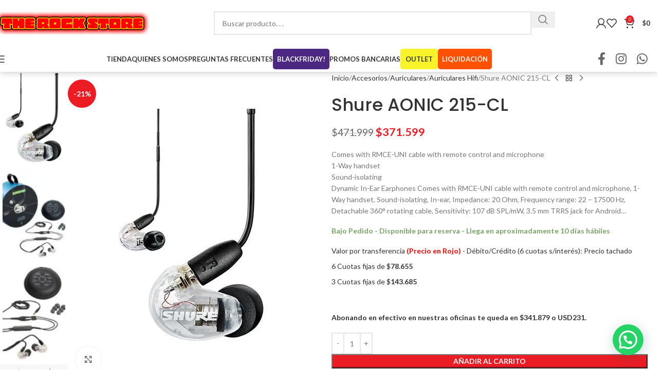

--- FILE ---
content_type: text/html; charset=UTF-8
request_url: https://therockstore.com.ar/shure-aonic-215-cl/
body_size: 40920
content:
<!DOCTYPE html>
<html lang="es" prefix="og: https://ogp.me/ns#">
<head>
	<meta charset="UTF-8">
	<link rel="profile" href="https://gmpg.org/xfn/11">
	<link rel="pingback" href="https://therockstore.com.ar/xmlrpc.php">

	
<!-- Optimización para motores de búsqueda de Rank Math -  https://rankmath.com/ -->
<title>Shure AONIC 215-CL | The Rock Store</title>
<meta name="description" content="n Comes with RMCE-UNI cable with remote control and microphonen n 1-Way handsetn n"/>
<meta name="robots" content="index, follow"/>
<link rel="canonical" href="https://therockstore.com.ar/shure-aonic-215-cl/" />
<meta property="og:locale" content="es_ES" />
<meta property="og:type" content="product" />
<meta property="og:title" content="Shure AONIC 215-CL | The Rock Store" />
<meta property="og:description" content="\n Comes with RMCE-UNI cable with remote control and microphone\n \n 1-Way handset\n \n" />
<meta property="og:url" content="https://therockstore.com.ar/shure-aonic-215-cl/" />
<meta property="og:site_name" content="The Rock Store" />
<meta property="og:updated_time" content="2026-01-02T20:20:50-03:00" />
<meta property="og:image" content="https://therockstore.com.ar/wp-content/uploads/2021/10/1622320064093.jpg" />
<meta property="og:image:secure_url" content="https://therockstore.com.ar/wp-content/uploads/2021/10/1622320064093.jpg" />
<meta property="og:image:width" content="318" />
<meta property="og:image:height" content="500" />
<meta property="og:image:alt" content="Shure AONIC 215-CL-Img-171775" />
<meta property="og:image:type" content="image/jpeg" />
<meta property="product:price:amount" content="371599" />
<meta property="product:price:currency" content="ARS" />
<meta property="product:availability" content="instock" />
<meta name="twitter:card" content="summary_large_image" />
<meta name="twitter:title" content="Shure AONIC 215-CL | The Rock Store" />
<meta name="twitter:description" content="\n Comes with RMCE-UNI cable with remote control and microphone\n \n 1-Way handset\n \n" />
<meta name="twitter:image" content="https://therockstore.com.ar/wp-content/uploads/2021/10/1622320064093.jpg" />
<script type="application/ld+json" class="rank-math-schema">{"@context":"https://schema.org","@graph":[{"@type":"Organization","@id":"https://therockstore.com.ar/#organization","name":"TheRockStore","url":"https://therockstore.com.ar","logo":{"@type":"ImageObject","@id":"https://therockstore.com.ar/#logo","url":"https://therockstore.com.ar/wp-content/uploads/2021/10/Logos-02.png","contentUrl":"https://therockstore.com.ar/wp-content/uploads/2021/10/Logos-02.png","caption":"TheRockStore","inLanguage":"es"}},{"@type":"WebSite","@id":"https://therockstore.com.ar/#website","url":"https://therockstore.com.ar","name":"TheRockStore","publisher":{"@id":"https://therockstore.com.ar/#organization"},"inLanguage":"es"},{"@type":"ImageObject","@id":"https://therockstore.com.ar/wp-content/uploads/2021/10/1622320064093.jpg","url":"https://therockstore.com.ar/wp-content/uploads/2021/10/1622320064093.jpg","width":"318","height":"500","caption":"Shure AONIC 215-CL-Img-171775","inLanguage":"es"},{"@type":"BreadcrumbList","@id":"https://therockstore.com.ar/shure-aonic-215-cl/#breadcrumb","itemListElement":[{"@type":"ListItem","position":"1","item":{"@id":"https://therockstore.com.ar","name":"Portada"}},{"@type":"ListItem","position":"2","item":{"@id":"https://therockstore.com.ar/shure-aonic-215-cl/","name":"Shure AONIC 215-CL"}}]},{"@type":"ItemPage","@id":"https://therockstore.com.ar/shure-aonic-215-cl/#webpage","url":"https://therockstore.com.ar/shure-aonic-215-cl/","name":"Shure AONIC 215-CL | The Rock Store","datePublished":"2021-10-21T02:35:15-03:00","dateModified":"2026-01-02T20:20:50-03:00","isPartOf":{"@id":"https://therockstore.com.ar/#website"},"primaryImageOfPage":{"@id":"https://therockstore.com.ar/wp-content/uploads/2021/10/1622320064093.jpg"},"inLanguage":"es","breadcrumb":{"@id":"https://therockstore.com.ar/shure-aonic-215-cl/#breadcrumb"}},{"@type":"Product","name":"Shure AONIC 215-CL | The Rock Store","description":"\\n Comes with RMCE-UNI cable with remote control and microphone\\n \\n 1-Way handset\\n \\n","sku":"K16184354622596MFE0","category":"Accesorios","mainEntityOfPage":{"@id":"https://therockstore.com.ar/shure-aonic-215-cl/#webpage"},"weight":{"@type":"QuantitativeValue","unitCode":"KGM","value":"0.50"},"height":{"@type":"QuantitativeValue","unitCode":"CMT","value":"15.90"},"width":{"@type":"QuantitativeValue","unitCode":"CMT","value":"15.90"},"depth":{"@type":"QuantitativeValue","unitCode":"CMT","value":"7.21"},"image":[{"@type":"ImageObject","url":"https://therockstore.com.ar/wp-content/uploads/2021/10/1622320064093.jpg","height":"500","width":"318"},{"@type":"ImageObject","url":"https://therockstore.com.ar/wp-content/uploads/2021/10/1622320064421.jpg","height":"475","width":"500"},{"@type":"ImageObject","url":"https://therockstore.com.ar/wp-content/uploads/2021/10/1622320064699.jpg","height":"487","width":"500"},{"@type":"ImageObject","url":"https://therockstore.com.ar/wp-content/uploads/2021/10/1622320064922.jpg","height":"326","width":"414"},{"@type":"ImageObject","url":"https://therockstore.com.ar/wp-content/uploads/2021/10/1618435462278.jpg","height":"150","width":"150"}],"offers":{"@type":"Offer","price":"371599","priceCurrency":"ARS","priceValidUntil":"2027-12-31","availability":"http://schema.org/BackOrder","itemCondition":"NewCondition","url":"https://therockstore.com.ar/shure-aonic-215-cl/","seller":{"@type":"Organization","@id":"https://therockstore.com.ar/","name":"TheRockStore","url":"https://therockstore.com.ar","logo":"https://therockstore.com.ar/wp-content/uploads/2021/10/Logos-02.png"},"priceSpecification":{"price":"371599","priceCurrency":"ARS","valueAddedTaxIncluded":"true"}},"color":"Transparente","additionalProperty":[{"@type":"PropertyValue","name":"pa_marca","value":"Shure"},{"@type":"PropertyValue","name":"pa_modelo","value":"AONIC 215-CL"},{"@type":"PropertyValue","name":"pa_impedancia","value":"20 Ohm"},{"@type":"PropertyValue","name":"pa_sistema","value":"Cerrado"},{"@type":"PropertyValue","name":"pa_cable-intercambiable","value":"S\u00ed"},{"@type":"PropertyValue","name":"pa_adaptador","value":"No"},{"@type":"PropertyValue","name":"pa_diseno","value":"In-Ear"}],"@id":"https://therockstore.com.ar/shure-aonic-215-cl/#richSnippet"}]}</script>
<!-- /Plugin Rank Math WordPress SEO -->

<link rel='dns-prefetch' href='//js.retainful.com' />
<link rel='dns-prefetch' href='//capi-automation.s3.us-east-2.amazonaws.com' />
<link rel='dns-prefetch' href='//fonts.googleapis.com' />
<link rel='dns-prefetch' href='//www.googletagmanager.com' />
<link rel="alternate" type="application/rss+xml" title="The Rock Store &raquo; Feed" href="https://therockstore.com.ar/feed/" />
<link rel="alternate" type="application/rss+xml" title="The Rock Store &raquo; Feed de los comentarios" href="https://therockstore.com.ar/comments/feed/" />
<link rel="alternate" type="application/rss+xml" title="The Rock Store &raquo; Comentario Shure AONIC 215-CL del feed" href="https://therockstore.com.ar/shure-aonic-215-cl/feed/" />
<link rel="alternate" title="oEmbed (JSON)" type="application/json+oembed" href="https://therockstore.com.ar/wp-json/oembed/1.0/embed?url=https%3A%2F%2Ftherockstore.com.ar%2Fshure-aonic-215-cl%2F" />
<link rel="alternate" title="oEmbed (XML)" type="text/xml+oembed" href="https://therockstore.com.ar/wp-json/oembed/1.0/embed?url=https%3A%2F%2Ftherockstore.com.ar%2Fshure-aonic-215-cl%2F&#038;format=xml" />
<style id='wp-img-auto-sizes-contain-inline-css' type='text/css'>
img:is([sizes=auto i],[sizes^="auto," i]){contain-intrinsic-size:3000px 1500px}
/*# sourceURL=wp-img-auto-sizes-contain-inline-css */
</style>
<link rel='stylesheet' id='acfwf-wc-cart-block-integration-css' href='https://therockstore.com.ar/wp-content/plugins/advanced-coupons-for-woocommerce-free/dist/assets/index-467dde24.css?ver=1751273708' type='text/css' media='all' />
<link rel='stylesheet' id='acfwf-wc-checkout-block-integration-css' href='https://therockstore.com.ar/wp-content/plugins/advanced-coupons-for-woocommerce-free/dist/assets/index-2a7d8588.css?ver=1751273708' type='text/css' media='all' />
<link rel='stylesheet' id='cr-frontend-css-css' href='https://therockstore.com.ar/wp-content/plugins/customer-reviews-woocommerce/css/frontend.css?ver=5.80.1' type='text/css' media='all' />
<style id='woocommerce-inline-inline-css' type='text/css'>
.woocommerce form .form-row .required { visibility: visible; }
/*# sourceURL=woocommerce-inline-inline-css */
</style>
<link rel='stylesheet' id='wt-smart-coupon-for-woo-css' href='https://therockstore.com.ar/wp-content/plugins/wt-smart-coupons-for-woocommerce/public/css/wt-smart-coupon-public.css?ver=2.2.0' type='text/css' media='all' />
<link rel='stylesheet' id='se_styles-css' href='https://therockstore.com.ar/wp-content/plugins/smart-search-for-woocommerce/assets/css/se-styles.css?ver=1.0.18' type='text/css' media='' />
<link rel='stylesheet' id='elementor-frontend-css' href='https://therockstore.com.ar/wp-content/plugins/elementor/assets/css/frontend.min.css?ver=3.28.4' type='text/css' media='all' />
<link rel='stylesheet' id='widget-image-css' href='https://therockstore.com.ar/wp-content/plugins/elementor/assets/css/widget-image.min.css?ver=3.28.4' type='text/css' media='all' />
<link rel='stylesheet' id='widget-icon-list-css' href='https://therockstore.com.ar/wp-content/plugins/elementor/assets/css/widget-icon-list.min.css?ver=3.28.4' type='text/css' media='all' />
<link rel='stylesheet' id='widget-nav-menu-css' href='https://therockstore.com.ar/wp-content/plugins/elementor-pro/assets/css/widget-nav-menu.min.css?ver=3.28.4' type='text/css' media='all' />
<link rel='stylesheet' id='widget-social-icons-css' href='https://therockstore.com.ar/wp-content/plugins/elementor/assets/css/widget-social-icons.min.css?ver=3.28.4' type='text/css' media='all' />
<link rel='stylesheet' id='e-apple-webkit-css' href='https://therockstore.com.ar/wp-content/plugins/elementor/assets/css/conditionals/apple-webkit.min.css?ver=3.28.4' type='text/css' media='all' />
<link rel='stylesheet' id='elementor-post-2740-css' href='https://therockstore.com.ar/wp-content/uploads/elementor/css/post-2740.css?ver=1768511173' type='text/css' media='all' />
<link rel='stylesheet' id='elementor-post-3020-css' href='https://therockstore.com.ar/wp-content/uploads/elementor/css/post-3020.css?ver=1768511173' type='text/css' media='all' />
<link rel='stylesheet' id='pmw-public-elementor-fix-css' href='https://therockstore.com.ar/wp-content/plugins/woocommerce-google-adwords-conversion-tracking-tag/css/public/elementor-fix.css?ver=1.54.1' type='text/css' media='all' />
<link rel='stylesheet' id='joinchat-css' href='https://therockstore.com.ar/wp-content/plugins/creame-whatsapp-me/public/css/joinchat.min.css?ver=5.2.4' type='text/css' media='all' />
<link rel='stylesheet' id='joinchat-support-agents-css' href='https://therockstore.com.ar/wp-content/plugins/joinchat-support-agents/public/css/joinchat-support-agents.min.css?ver=3.7.4' type='text/css' media='all' />
<link rel='stylesheet' id='mobbex_product_style-css' href='https://therockstore.com.ar/wp-content/plugins/woocommerce-mobbex/assets/css/product.css?ver=3.20.3' type='text/css' media='all' />
<link rel='stylesheet' id='wd-style-base-css' href='https://therockstore.com.ar/wp-content/themes/woodmart/css/parts/base.min.css?ver=8.2.3' type='text/css' media='all' />
<link rel='stylesheet' id='wd-helpers-wpb-elem-css' href='https://therockstore.com.ar/wp-content/themes/woodmart/css/parts/helpers-wpb-elem.min.css?ver=8.2.3' type='text/css' media='all' />
<link rel='stylesheet' id='wd-lazy-loading-css' href='https://therockstore.com.ar/wp-content/themes/woodmart/css/parts/opt-lazy-load.min.css?ver=8.2.3' type='text/css' media='all' />
<link rel='stylesheet' id='wd-elementor-base-css' href='https://therockstore.com.ar/wp-content/themes/woodmart/css/parts/int-elem-base.min.css?ver=8.2.3' type='text/css' media='all' />
<link rel='stylesheet' id='wd-elementor-pro-base-css' href='https://therockstore.com.ar/wp-content/themes/woodmart/css/parts/int-elementor-pro.min.css?ver=8.2.3' type='text/css' media='all' />
<link rel='stylesheet' id='wd-int-wordfence-css' href='https://therockstore.com.ar/wp-content/themes/woodmart/css/parts/int-wordfence.min.css?ver=8.2.3' type='text/css' media='all' />
<link rel='stylesheet' id='wd-woocommerce-base-css' href='https://therockstore.com.ar/wp-content/themes/woodmart/css/parts/woocommerce-base.min.css?ver=8.2.3' type='text/css' media='all' />
<link rel='stylesheet' id='wd-mod-star-rating-css' href='https://therockstore.com.ar/wp-content/themes/woodmart/css/parts/mod-star-rating.min.css?ver=8.2.3' type='text/css' media='all' />
<link rel='stylesheet' id='wd-woocommerce-block-notices-css' href='https://therockstore.com.ar/wp-content/themes/woodmart/css/parts/woo-mod-block-notices.min.css?ver=8.2.3' type='text/css' media='all' />
<link rel='stylesheet' id='wd-woo-mod-quantity-css' href='https://therockstore.com.ar/wp-content/themes/woodmart/css/parts/woo-mod-quantity.min.css?ver=8.2.3' type='text/css' media='all' />
<link rel='stylesheet' id='wd-woo-single-prod-el-base-css' href='https://therockstore.com.ar/wp-content/themes/woodmart/css/parts/woo-single-prod-el-base.min.css?ver=8.2.3' type='text/css' media='all' />
<link rel='stylesheet' id='wd-woo-mod-stock-status-css' href='https://therockstore.com.ar/wp-content/themes/woodmart/css/parts/woo-mod-stock-status.min.css?ver=8.2.3' type='text/css' media='all' />
<link rel='stylesheet' id='wd-woo-mod-shop-attributes-css' href='https://therockstore.com.ar/wp-content/themes/woodmart/css/parts/woo-mod-shop-attributes.min.css?ver=8.2.3' type='text/css' media='all' />
<link rel='stylesheet' id='wd-header-base-css' href='https://therockstore.com.ar/wp-content/themes/woodmart/css/parts/header-base.min.css?ver=8.2.3' type='text/css' media='all' />
<link rel='stylesheet' id='wd-mod-tools-css' href='https://therockstore.com.ar/wp-content/themes/woodmart/css/parts/mod-tools.min.css?ver=8.2.3' type='text/css' media='all' />
<link rel='stylesheet' id='wd-header-search-css' href='https://therockstore.com.ar/wp-content/themes/woodmart/css/parts/header-el-search.min.css?ver=8.2.3' type='text/css' media='all' />
<link rel='stylesheet' id='wd-header-search-form-css' href='https://therockstore.com.ar/wp-content/themes/woodmart/css/parts/header-el-search-form.min.css?ver=8.2.3' type='text/css' media='all' />
<link rel='stylesheet' id='wd-wd-search-form-css' href='https://therockstore.com.ar/wp-content/themes/woodmart/css/parts/wd-search-form.min.css?ver=8.2.3' type='text/css' media='all' />
<link rel='stylesheet' id='wd-wd-search-dropdown-css' href='https://therockstore.com.ar/wp-content/themes/woodmart/css/parts/wd-search-dropdown.min.css?ver=8.2.3' type='text/css' media='all' />
<link rel='stylesheet' id='wd-woo-mod-login-form-css' href='https://therockstore.com.ar/wp-content/themes/woodmart/css/parts/woo-mod-login-form.min.css?ver=8.2.3' type='text/css' media='all' />
<link rel='stylesheet' id='wd-header-my-account-css' href='https://therockstore.com.ar/wp-content/themes/woodmart/css/parts/header-el-my-account.min.css?ver=8.2.3' type='text/css' media='all' />
<link rel='stylesheet' id='wd-header-elements-base-css' href='https://therockstore.com.ar/wp-content/themes/woodmart/css/parts/header-el-base.min.css?ver=8.2.3' type='text/css' media='all' />
<link rel='stylesheet' id='wd-header-cart-side-css' href='https://therockstore.com.ar/wp-content/themes/woodmart/css/parts/header-el-cart-side.min.css?ver=8.2.3' type='text/css' media='all' />
<link rel='stylesheet' id='wd-header-cart-css' href='https://therockstore.com.ar/wp-content/themes/woodmart/css/parts/header-el-cart.min.css?ver=8.2.3' type='text/css' media='all' />
<link rel='stylesheet' id='wd-widget-shopping-cart-css' href='https://therockstore.com.ar/wp-content/themes/woodmart/css/parts/woo-widget-shopping-cart.min.css?ver=8.2.3' type='text/css' media='all' />
<link rel='stylesheet' id='wd-widget-product-list-css' href='https://therockstore.com.ar/wp-content/themes/woodmart/css/parts/woo-widget-product-list.min.css?ver=8.2.3' type='text/css' media='all' />
<link rel='stylesheet' id='wd-header-mobile-nav-dropdown-css' href='https://therockstore.com.ar/wp-content/themes/woodmart/css/parts/header-el-mobile-nav-dropdown.min.css?ver=8.2.3' type='text/css' media='all' />
<link rel='stylesheet' id='wd-social-icons-css' href='https://therockstore.com.ar/wp-content/themes/woodmart/css/parts/el-social-icons.min.css?ver=8.2.3' type='text/css' media='all' />
<link rel='stylesheet' id='wd-wd-search-results-css' href='https://therockstore.com.ar/wp-content/themes/woodmart/css/parts/wd-search-results.min.css?ver=8.2.3' type='text/css' media='all' />
<link rel='stylesheet' id='wd-page-title-css' href='https://therockstore.com.ar/wp-content/themes/woodmart/css/parts/page-title.min.css?ver=8.2.3' type='text/css' media='all' />
<link rel='stylesheet' id='wd-woo-single-prod-predefined-css' href='https://therockstore.com.ar/wp-content/themes/woodmart/css/parts/woo-single-prod-predefined.min.css?ver=8.2.3' type='text/css' media='all' />
<link rel='stylesheet' id='wd-woo-single-prod-and-quick-view-predefined-css' href='https://therockstore.com.ar/wp-content/themes/woodmart/css/parts/woo-single-prod-and-quick-view-predefined.min.css?ver=8.2.3' type='text/css' media='all' />
<link rel='stylesheet' id='wd-woo-single-prod-el-tabs-predefined-css' href='https://therockstore.com.ar/wp-content/themes/woodmart/css/parts/woo-single-prod-el-tabs-predefined.min.css?ver=8.2.3' type='text/css' media='all' />
<link rel='stylesheet' id='wd-photoswipe-css' href='https://therockstore.com.ar/wp-content/themes/woodmart/css/parts/lib-photoswipe.min.css?ver=8.2.3' type='text/css' media='all' />
<link rel='stylesheet' id='wd-woo-single-prod-el-gallery-css' href='https://therockstore.com.ar/wp-content/themes/woodmart/css/parts/woo-single-prod-el-gallery.min.css?ver=8.2.3' type='text/css' media='all' />
<link rel='stylesheet' id='wd-woo-single-prod-el-gallery-opt-thumb-left-desktop-css' href='https://therockstore.com.ar/wp-content/themes/woodmart/css/parts/woo-single-prod-el-gallery-opt-thumb-left-desktop.min.css?ver=8.2.3' type='text/css' media='all' />
<link rel='stylesheet' id='wd-swiper-css' href='https://therockstore.com.ar/wp-content/themes/woodmart/css/parts/lib-swiper.min.css?ver=8.2.3' type='text/css' media='all' />
<link rel='stylesheet' id='wd-woo-mod-product-labels-css' href='https://therockstore.com.ar/wp-content/themes/woodmart/css/parts/woo-mod-product-labels.min.css?ver=8.2.3' type='text/css' media='all' />
<link rel='stylesheet' id='wd-woo-mod-product-labels-round-css' href='https://therockstore.com.ar/wp-content/themes/woodmart/css/parts/woo-mod-product-labels-round.min.css?ver=8.2.3' type='text/css' media='all' />
<link rel='stylesheet' id='wd-swiper-arrows-css' href='https://therockstore.com.ar/wp-content/themes/woodmart/css/parts/lib-swiper-arrows.min.css?ver=8.2.3' type='text/css' media='all' />
<link rel='stylesheet' id='wd-woo-single-prod-el-navigation-css' href='https://therockstore.com.ar/wp-content/themes/woodmart/css/parts/woo-single-prod-el-navigation.min.css?ver=8.2.3' type='text/css' media='all' />
<link rel='stylesheet' id='wd-tabs-css' href='https://therockstore.com.ar/wp-content/themes/woodmart/css/parts/el-tabs.min.css?ver=8.2.3' type='text/css' media='all' />
<link rel='stylesheet' id='wd-woo-single-prod-el-tabs-opt-layout-tabs-css' href='https://therockstore.com.ar/wp-content/themes/woodmart/css/parts/woo-single-prod-el-tabs-opt-layout-tabs.min.css?ver=8.2.3' type='text/css' media='all' />
<link rel='stylesheet' id='wd-accordion-css' href='https://therockstore.com.ar/wp-content/themes/woodmart/css/parts/el-accordion.min.css?ver=8.2.3' type='text/css' media='all' />
<link rel='stylesheet' id='wd-accordion-elem-wpb-css' href='https://therockstore.com.ar/wp-content/themes/woodmart/css/parts/el-accordion-wpb-elem.min.css?ver=8.2.3' type='text/css' media='all' />
<link rel='stylesheet' id='wd-woo-single-prod-el-reviews-css' href='https://therockstore.com.ar/wp-content/themes/woodmart/css/parts/woo-single-prod-el-reviews.min.css?ver=8.2.3' type='text/css' media='all' />
<link rel='stylesheet' id='wd-woo-single-prod-el-reviews-style-1-css' href='https://therockstore.com.ar/wp-content/themes/woodmart/css/parts/woo-single-prod-el-reviews-style-1.min.css?ver=8.2.3' type='text/css' media='all' />
<link rel='stylesheet' id='wd-post-types-mod-comments-css' href='https://therockstore.com.ar/wp-content/themes/woodmart/css/parts/post-types-mod-comments.min.css?ver=8.2.3' type='text/css' media='all' />
<link rel='stylesheet' id='wd-product-loop-css' href='https://therockstore.com.ar/wp-content/themes/woodmart/css/parts/woo-product-loop.min.css?ver=8.2.3' type='text/css' media='all' />
<link rel='stylesheet' id='wd-product-loop-standard-css' href='https://therockstore.com.ar/wp-content/themes/woodmart/css/parts/woo-product-loop-standard.min.css?ver=8.2.3' type='text/css' media='all' />
<link rel='stylesheet' id='wd-woo-mod-add-btn-replace-css' href='https://therockstore.com.ar/wp-content/themes/woodmart/css/parts/woo-mod-add-btn-replace.min.css?ver=8.2.3' type='text/css' media='all' />
<link rel='stylesheet' id='wd-bordered-product-css' href='https://therockstore.com.ar/wp-content/themes/woodmart/css/parts/woo-opt-bordered-product.min.css?ver=8.2.3' type='text/css' media='all' />
<link rel='stylesheet' id='wd-mfp-popup-css' href='https://therockstore.com.ar/wp-content/themes/woodmart/css/parts/lib-magnific-popup.min.css?ver=8.2.3' type='text/css' media='all' />
<link rel='stylesheet' id='wd-swiper-pagin-css' href='https://therockstore.com.ar/wp-content/themes/woodmart/css/parts/lib-swiper-pagin.min.css?ver=8.2.3' type='text/css' media='all' />
<link rel='stylesheet' id='xts-google-fonts-css' href='https://fonts.googleapis.com/css?family=Lato%3A400%2C700%7CPoppins%3A400%2C600%2C500&#038;display=swap&#038;ver=8.2.3' type='text/css' media='all' />
<link rel='stylesheet' id='child-style-css' href='https://therockstore.com.ar/wp-content/themes/woodmart-child/style.css?ver=8.2.3' type='text/css' media='all' />
<link rel='stylesheet' id='elementor-gf-local-roboto-css' href='https://therockstore.com.ar/wp-content/uploads/elementor/google-fonts/css/roboto.css?ver=1746722980' type='text/css' media='all' />
<link rel='stylesheet' id='elementor-gf-local-robotoslab-css' href='https://therockstore.com.ar/wp-content/uploads/elementor/google-fonts/css/robotoslab.css?ver=1746722975' type='text/css' media='all' />
<script src="https://therockstore.com.ar/wp-includes/js/jquery/jquery.min.js?ver=3.7.1" id="jquery-core-js"></script>
<script src="https://therockstore.com.ar/wp-includes/js/dist/hooks.min.js?ver=dd5603f07f9220ed27f1" id="wp-hooks-js"></script>
<script src="https://therockstore.com.ar/wp-content/plugins/woocommerce/assets/js/jquery-blockui/jquery.blockUI.min.js?ver=2.7.0-wc.9.8.4" id="jquery-blockui-js" defer data-wp-strategy="defer"></script>
<script id="wc-add-to-cart-js-extra">
var wc_add_to_cart_params = {"ajax_url":"/wp-admin/admin-ajax.php","wc_ajax_url":"/?wc-ajax=%%endpoint%%","i18n_view_cart":"Ver carrito","cart_url":"https://therockstore.com.ar/cart/","is_cart":"","cart_redirect_after_add":"yes"};
//# sourceURL=wc-add-to-cart-js-extra
</script>
<script src="https://therockstore.com.ar/wp-content/plugins/woocommerce/assets/js/frontend/add-to-cart.min.js?ver=9.8.4" id="wc-add-to-cart-js" defer data-wp-strategy="defer"></script>
<script id="wc-single-product-js-extra">
var wc_single_product_params = {"i18n_required_rating_text":"Por favor elige una puntuaci\u00f3n","i18n_rating_options":["1 de 5 estrellas","2 de 5 estrellas","3 de 5 estrellas","4 de 5 estrellas","5 de 5 estrellas"],"i18n_product_gallery_trigger_text":"Ver galer\u00eda de im\u00e1genes a pantalla completa","review_rating_required":"yes","flexslider":{"rtl":false,"animation":"slide","smoothHeight":true,"directionNav":false,"controlNav":"thumbnails","slideshow":false,"animationSpeed":500,"animationLoop":false,"allowOneSlide":false},"zoom_enabled":"","zoom_options":[],"photoswipe_enabled":"","photoswipe_options":{"shareEl":false,"closeOnScroll":false,"history":false,"hideAnimationDuration":0,"showAnimationDuration":0},"flexslider_enabled":""};
//# sourceURL=wc-single-product-js-extra
</script>
<script src="https://therockstore.com.ar/wp-content/plugins/woocommerce/assets/js/frontend/single-product.min.js?ver=9.8.4" id="wc-single-product-js" defer data-wp-strategy="defer"></script>
<script src="https://therockstore.com.ar/wp-content/plugins/woocommerce/assets/js/js-cookie/js.cookie.min.js?ver=2.1.4-wc.9.8.4" id="js-cookie-js" defer data-wp-strategy="defer"></script>
<script id="woocommerce-js-extra">
var woocommerce_params = {"ajax_url":"/wp-admin/admin-ajax.php","wc_ajax_url":"/?wc-ajax=%%endpoint%%","i18n_password_show":"Mostrar contrase\u00f1a","i18n_password_hide":"Ocultar contrase\u00f1a"};
//# sourceURL=woocommerce-js-extra
</script>
<script src="https://therockstore.com.ar/wp-content/plugins/woocommerce/assets/js/frontend/woocommerce.min.js?ver=9.8.4" id="woocommerce-js" defer data-wp-strategy="defer"></script>
<script id="wt-smart-coupon-for-woo-js-extra">
var WTSmartCouponOBJ = {"ajaxurl":"https://therockstore.com.ar/wp-admin/admin-ajax.php","wc_ajax_url":"https://therockstore.com.ar/?wc-ajax=","nonces":{"public":"95a6a90f0f","apply_coupon":"3030eda9d7"},"labels":{"please_wait":"Please wait...","choose_variation":"Please choose a variation","error":"Error !!!"},"shipping_method":[],"payment_method":"","is_cart":""};
//# sourceURL=wt-smart-coupon-for-woo-js-extra
</script>
<script src="https://therockstore.com.ar/wp-content/plugins/wt-smart-coupons-for-woocommerce/public/js/wt-smart-coupon-public.js?ver=2.2.0" id="wt-smart-coupon-for-woo-js"></script>
<script id="wpm-js-extra">
var wpm = {"ajax_url":"https://therockstore.com.ar/wp-admin/admin-ajax.php","root":"https://therockstore.com.ar/wp-json/","nonce_wp_rest":"ab0da2a4c4","nonce_ajax":"c68bbe6805"};
//# sourceURL=wpm-js-extra
</script>
<script src="https://therockstore.com.ar/wp-content/plugins/woocommerce-google-adwords-conversion-tracking-tag/js/public/free/wpm-public.p1.min.js?ver=1.54.1" id="wpm-js"></script>
<script id="wc-cart-fragments-js-extra">
var wc_cart_fragments_params = {"ajax_url":"/wp-admin/admin-ajax.php","wc_ajax_url":"/?wc-ajax=%%endpoint%%","cart_hash_key":"wc_cart_hash_f9a010e98c926b7adb783d0a510851f7","fragment_name":"wc_fragments_f9a010e98c926b7adb783d0a510851f7","request_timeout":"5000"};
//# sourceURL=wc-cart-fragments-js-extra
</script>
<script src="https://therockstore.com.ar/wp-content/plugins/woocommerce/assets/js/frontend/cart-fragments.min.js?ver=9.8.4" id="wc-cart-fragments-js" defer data-wp-strategy="defer"></script>
<script id="rnoc_track-user-cart-js-extra">
var retainful_cart_data = {"ajax_url":"https://therockstore.com.ar/wp-admin/admin-ajax.php","jquery_url":"https://therockstore.com.ar/wp-includes/js/jquery/jquery.js","ip":"3.145.180.1","version":"2.6.42","public_key":"19474085-91da-45a2-afc3-4438f094c22b","api_url":"https://api.retainful.com/v1/woocommerce/webhooks/checkout","billing_email":"","tracking_element_selector":"retainful-abandoned-cart-data","cart_tracking_engine":"js"};
//# sourceURL=rnoc_track-user-cart-js-extra
</script>
<script src='https://js.retainful.com/woocommerce/v2/retainful.js?ver=2.6.42' id='rnoc_track-user-cart-js' data-cfasync='false' defer></script><script id="rnoc_popup-coupon-js-extra">
var retainful_popup_data = {"ajax_url":"https://therockstore.com.ar/wp-admin/admin-ajax.php","version":"2.6.42","popup_redirect_timeout":"1500"};
//# sourceURL=rnoc_popup-coupon-js-extra
</script>
<script src="https://therockstore.com.ar/wp-content/plugins/retainful-next-order-coupon-for-woocommerce//src/assets/js/popup_coupon.js?ver=2.6.42" id="rnoc_popup-coupon-js"></script>
<script id="mbbx-product-button-js-js-extra">
var mobbexWidget = {"widgetUpdateUrl":"https://therockstore.com.ar/wp-json/mobbex/v1/widget"};
//# sourceURL=mbbx-product-button-js-js-extra
</script>
<script src="https://therockstore.com.ar/wp-content/plugins/woocommerce-mobbex/assets/js/finance-widget.js?ver=3.20.3" id="mbbx-product-button-js-js"></script>
<script src="https://therockstore.com.ar/wp-content/themes/woodmart/js/libs/device.min.js?ver=8.2.3" id="wd-device-library-js"></script>
<script src="https://therockstore.com.ar/wp-content/themes/woodmart/js/scripts/global/scrollBar.min.js?ver=8.2.3" id="wd-scrollbar-js"></script>
<link rel="https://api.w.org/" href="https://therockstore.com.ar/wp-json/" /><link rel="alternate" title="JSON" type="application/json" href="https://therockstore.com.ar/wp-json/wp/v2/product/19409" /><link rel="EditURI" type="application/rsd+xml" title="RSD" href="https://therockstore.com.ar/xmlrpc.php?rsd" />
<meta name="generator" content="WordPress 6.9" />
<link rel='shortlink' href='https://therockstore.com.ar/?p=19409' />
<meta name="generator" content="Site Kit by Google 1.168.0" /><style id="woo-custom-stock-status" data-wcss-ver="1.6.6" >.woocommerce div.product .woo-custom-stock-status.in_stock_color { color: #77a464 !important; font-size: inherit }.woo-custom-stock-status.in_stock_color { color: #77a464 !important; font-size: inherit }.wc-block-components-product-badge{display:none!important;}ul .in_stock_color,ul.products .in_stock_color, li.wc-block-grid__product .in_stock_color { color: #77a464 !important; font-size: inherit }.woocommerce-table__product-name .in_stock_color { color: #77a464 !important; font-size: inherit }p.in_stock_color { color: #77a464 !important; font-size: inherit }.woocommerce div.product .wc-block-components-product-price .woo-custom-stock-status{font-size:16px}.woocommerce div.product .woo-custom-stock-status.only_s_left_in_stock_color { color: #77a464 !important; font-size: inherit }.woo-custom-stock-status.only_s_left_in_stock_color { color: #77a464 !important; font-size: inherit }.wc-block-components-product-badge{display:none!important;}ul .only_s_left_in_stock_color,ul.products .only_s_left_in_stock_color, li.wc-block-grid__product .only_s_left_in_stock_color { color: #77a464 !important; font-size: inherit }.woocommerce-table__product-name .only_s_left_in_stock_color { color: #77a464 !important; font-size: inherit }p.only_s_left_in_stock_color { color: #77a464 !important; font-size: inherit }.woocommerce div.product .wc-block-components-product-price .woo-custom-stock-status{font-size:16px}.woocommerce div.product .woo-custom-stock-status.can_be_backordered_color { color: #77a464 !important; font-size: inherit }.woo-custom-stock-status.can_be_backordered_color { color: #77a464 !important; font-size: inherit }.wc-block-components-product-badge{display:none!important;}ul .can_be_backordered_color,ul.products .can_be_backordered_color, li.wc-block-grid__product .can_be_backordered_color { color: #77a464 !important; font-size: inherit }.woocommerce-table__product-name .can_be_backordered_color { color: #77a464 !important; font-size: inherit }p.can_be_backordered_color { color: #77a464 !important; font-size: inherit }.woocommerce div.product .wc-block-components-product-price .woo-custom-stock-status{font-size:16px}.woocommerce div.product .woo-custom-stock-status.s_in_stock_color { color: #77a464 !important; font-size: inherit }.woo-custom-stock-status.s_in_stock_color { color: #77a464 !important; font-size: inherit }.wc-block-components-product-badge{display:none!important;}ul .s_in_stock_color,ul.products .s_in_stock_color, li.wc-block-grid__product .s_in_stock_color { color: #77a464 !important; font-size: inherit }.woocommerce-table__product-name .s_in_stock_color { color: #77a464 !important; font-size: inherit }p.s_in_stock_color { color: #77a464 !important; font-size: inherit }.woocommerce div.product .wc-block-components-product-price .woo-custom-stock-status{font-size:16px}.woocommerce div.product .woo-custom-stock-status.available_on_backorder_color { color: #77a464 !important; font-size: inherit }.woo-custom-stock-status.available_on_backorder_color { color: #77a464 !important; font-size: inherit }.wc-block-components-product-badge{display:none!important;}ul .available_on_backorder_color,ul.products .available_on_backorder_color, li.wc-block-grid__product .available_on_backorder_color { color: #77a464 !important; font-size: inherit }.woocommerce-table__product-name .available_on_backorder_color { color: #77a464 !important; font-size: inherit }p.available_on_backorder_color { color: #77a464 !important; font-size: inherit }.woocommerce div.product .wc-block-components-product-price .woo-custom-stock-status{font-size:16px}.woocommerce div.product .woo-custom-stock-status.out_of_stock_color { color: #ff0000 !important; font-size: inherit }.woo-custom-stock-status.out_of_stock_color { color: #ff0000 !important; font-size: inherit }.wc-block-components-product-badge{display:none!important;}ul .out_of_stock_color,ul.products .out_of_stock_color, li.wc-block-grid__product .out_of_stock_color { color: #ff0000 !important; font-size: inherit }.woocommerce-table__product-name .out_of_stock_color { color: #ff0000 !important; font-size: inherit }p.out_of_stock_color { color: #ff0000 !important; font-size: inherit }.woocommerce div.product .wc-block-components-product-price .woo-custom-stock-status{font-size:16px}.woocommerce div.product .woo-custom-stock-status.grouped_product_stock_status_color { color: #77a464 !important; font-size: inherit }.woo-custom-stock-status.grouped_product_stock_status_color { color: #77a464 !important; font-size: inherit }.wc-block-components-product-badge{display:none!important;}ul .grouped_product_stock_status_color,ul.products .grouped_product_stock_status_color, li.wc-block-grid__product .grouped_product_stock_status_color { color: #77a464 !important; font-size: inherit }.woocommerce-table__product-name .grouped_product_stock_status_color { color: #77a464 !important; font-size: inherit }p.grouped_product_stock_status_color { color: #77a464 !important; font-size: inherit }.woocommerce div.product .wc-block-components-product-price .woo-custom-stock-status{font-size:16px}.wd-product-stock.stock{display:none}.woocommerce-variation-price:not(:empty)+.woocommerce-variation-availability { margin-left: 0px; }.woocommerce-variation-price{
		        display:block!important}.woocommerce-variation-availability{
		        display:block!important}</style><!-- woo-custom-stock-status-color-css --><script></script><!-- woo-custom-stock-status-js --><meta name="ti-site-data" content="[base64]" />					<meta name="viewport" content="width=device-width, initial-scale=1.0">
											<link rel="preload" as="font" href="https://therockstore.com.ar/wp-content/themes/woodmart/fonts/woodmart-font-1-400.woff2?v=8.2.3" type="font/woff2" crossorigin>
						<noscript><style>.woocommerce-product-gallery{ opacity: 1 !important; }</style></noscript>
	<meta name="generator" content="Elementor 3.28.4; features: e_font_icon_svg, e_local_google_fonts, e_element_cache; settings: css_print_method-external, google_font-enabled, font_display-auto">

<!-- START Pixel Manager for WooCommerce -->

		<script>

			window.wpmDataLayer = window.wpmDataLayer || {};
			window.wpmDataLayer = Object.assign(window.wpmDataLayer, {"cart":{},"cart_item_keys":{},"version":{"number":"1.54.1","pro":false,"eligible_for_updates":false,"distro":"fms","beta":false,"show":true},"pixels":{"google":{"linker":{"settings":null},"user_id":false,"ads":{"conversion_ids":{"AW-10793241709":"lVTyCMDj6KQDEO2Yz5oo"},"dynamic_remarketing":{"status":true,"id_type":"post_id","send_events_with_parent_ids":true},"google_business_vertical":"retail","phone_conversion_number":"","phone_conversion_label":""},"analytics":{"ga4":{"measurement_id":"G-S4BDEB9JSZ","parameters":{},"mp_active":false,"debug_mode":false,"page_load_time_tracking":false},"id_type":"post_id"},"tag_id":"AW-10793241709","tag_id_suppressed":[],"tag_gateway":{"measurement_path":""},"tcf_support":false,"consent_mode":{"is_active":true,"wait_for_update":500,"ads_data_redaction":false,"url_passthrough":true}}},"shop":{"list_name":"Product | Shure AONIC 215-CL","list_id":"product_shure-aonic-215-cl","page_type":"product","product_type":"simple","currency":"ARS","selectors":{"addToCart":[],"beginCheckout":[]},"order_duplication_prevention":true,"view_item_list_trigger":{"test_mode":false,"background_color":"green","opacity":0.5,"repeat":true,"timeout":1000,"threshold":0.8},"variations_output":true,"session_active":true},"page":{"id":19409,"title":"Shure AONIC 215-CL","type":"product","categories":[],"parent":{"id":0,"title":"Shure AONIC 215-CL","type":"product","categories":[]}},"general":{"user_logged_in":false,"scroll_tracking_thresholds":[],"page_id":19409,"exclude_domains":[],"server_2_server":{"active":false,"user_agent_exclude_patterns":[],"ip_exclude_list":[],"pageview_event_s2s":{"is_active":false,"pixels":[]}},"consent_management":{"explicit_consent":false},"lazy_load_pmw":false,"chunk_base_path":"https://therockstore.com.ar/wp-content/plugins/woocommerce-google-adwords-conversion-tracking-tag/js/public/free/","modules":{"load_deprecated_functions":true}}});

		</script>

		
<!-- END Pixel Manager for WooCommerce -->
			<meta name="pm-dataLayer-meta" content="19409" class="wpmProductId"
				  data-id="19409">
					<script>
			(window.wpmDataLayer = window.wpmDataLayer || {}).products                = window.wpmDataLayer.products || {};
			window.wpmDataLayer.products[19409] = {"id":"19409","sku":"K16184354622596MFE0","price":371599,"brand":"Shure","quantity":1,"dyn_r_ids":{"post_id":"19409","sku":"K16184354622596MFE0","gpf":"woocommerce_gpf_19409","gla":"gla_19409"},"is_variable":false,"type":"simple","name":"Shure AONIC 215-CL","category":["Accesorios","Auriculares","Auriculares Hifi"],"is_variation":false};
					</script>
					<script  type="text/javascript">
				!function(f,b,e,v,n,t,s){if(f.fbq)return;n=f.fbq=function(){n.callMethod?
					n.callMethod.apply(n,arguments):n.queue.push(arguments)};if(!f._fbq)f._fbq=n;
					n.push=n;n.loaded=!0;n.version='2.0';n.queue=[];t=b.createElement(e);t.async=!0;
					t.src=v;s=b.getElementsByTagName(e)[0];s.parentNode.insertBefore(t,s)}(window,
					document,'script','https://connect.facebook.net/en_US/fbevents.js');
			</script>
			<!-- WooCommerce Facebook Integration Begin -->
			<script  type="text/javascript">

				fbq('init', '592605394717862', {}, {
    "agent": "woocommerce_2-9.8.4-3.5.15"
});

				document.addEventListener( 'DOMContentLoaded', function() {
					// Insert placeholder for events injected when a product is added to the cart through AJAX.
					document.body.insertAdjacentHTML( 'beforeend', '<div class=\"wc-facebook-pixel-event-placeholder\"></div>' );
				}, false );

			</script>
			<!-- WooCommerce Facebook Integration End -->
			
<!-- Fragmento de código de Google Tag Manager añadido por Site Kit -->
<script>
			( function( w, d, s, l, i ) {
				w[l] = w[l] || [];
				w[l].push( {'gtm.start': new Date().getTime(), event: 'gtm.js'} );
				var f = d.getElementsByTagName( s )[0],
					j = d.createElement( s ), dl = l != 'dataLayer' ? '&l=' + l : '';
				j.async = true;
				j.src = 'https://www.googletagmanager.com/gtm.js?id=' + i + dl;
				f.parentNode.insertBefore( j, f );
			} )( window, document, 'script', 'dataLayer', 'GTM-WN7S8MW' );
			
</script>

<!-- Final del fragmento de código de Google Tag Manager añadido por Site Kit -->
<link rel="modulepreload" href="https://therockstore.com.ar/wp-content/plugins/advanced-coupons-for-woocommerce-free/dist/common/NoticesPlugin.4b31c3cc.js"  /><link rel="modulepreload" href="https://therockstore.com.ar/wp-content/plugins/advanced-coupons-for-woocommerce-free/dist/common/NoticesPlugin.4b31c3cc.js"  /><link rel="icon" href="https://therockstore.com.ar/wp-content/uploads/2021/12/cropped-LOGO-TRS-32x32.jpeg" sizes="32x32" />
<link rel="icon" href="https://therockstore.com.ar/wp-content/uploads/2021/12/cropped-LOGO-TRS-192x192.jpeg" sizes="192x192" />
<link rel="apple-touch-icon" href="https://therockstore.com.ar/wp-content/uploads/2021/12/cropped-LOGO-TRS-180x180.jpeg" />
<meta name="msapplication-TileImage" content="https://therockstore.com.ar/wp-content/uploads/2021/12/cropped-LOGO-TRS-270x270.jpeg" />
		<style type="text/css" id="wp-custom-css">
			.menu-item-48075 a { /* Reemplace ID con el ID del elemento del menú */
  background-color: #f8f32b; /* Código de color amarillo */
	border-radius: 5px; /* Radio de los bordes redondeados */
    padding: 5px 10px;
}		</style>
		<style>
		
		</style>			<style id="wd-style-header_515567-css" data-type="wd-style-header_515567">
				:root{
	--wd-top-bar-h: 40px;
	--wd-top-bar-sm-h: 40px;
	--wd-top-bar-sticky-h: .00001px;
	--wd-top-bar-brd-w: .00001px;

	--wd-header-general-h: 90px;
	--wd-header-general-sm-h: 60px;
	--wd-header-general-sticky-h: 60px;
	--wd-header-general-brd-w: .00001px;

	--wd-header-bottom-h: 50px;
	--wd-header-bottom-sm-h: 50px;
	--wd-header-bottom-sticky-h: .00001px;
	--wd-header-bottom-brd-w: .00001px;

	--wd-header-clone-h: .00001px;

	--wd-header-brd-w: calc(var(--wd-top-bar-brd-w) + var(--wd-header-general-brd-w) + var(--wd-header-bottom-brd-w));
	--wd-header-h: calc(var(--wd-top-bar-h) + var(--wd-header-general-h) + var(--wd-header-bottom-h) + var(--wd-header-brd-w));
	--wd-header-sticky-h: calc(var(--wd-top-bar-sticky-h) + var(--wd-header-general-sticky-h) + var(--wd-header-bottom-sticky-h) + var(--wd-header-clone-h) + var(--wd-header-brd-w));
	--wd-header-sm-h: calc(var(--wd-top-bar-sm-h) + var(--wd-header-general-sm-h) + var(--wd-header-bottom-sm-h) + var(--wd-header-brd-w));
}

.whb-top-bar .wd-dropdown {
	margin-top: 0px;
}

.whb-top-bar .wd-dropdown:after {
	height: 10px;
}


.whb-sticked .whb-general-header .wd-dropdown:not(.sub-sub-menu) {
	margin-top: 10px;
}

.whb-sticked .whb-general-header .wd-dropdown:not(.sub-sub-menu):after {
	height: 20px;
}




.whb-header-bottom .wd-dropdown {
	margin-top: 5px;
}

.whb-header-bottom .wd-dropdown:after {
	height: 15px;
}



					</style>
						<style id="wd-style-theme_settings_default-css" data-type="wd-style-theme_settings_default">
				@font-face {
	font-weight: normal;
	font-style: normal;
	font-family: "woodmart-font";
	src: url("//therockstore.com.ar/wp-content/themes/woodmart/fonts/woodmart-font-1-400.woff2?v=8.2.3") format("woff2");
	font-display:swap;
}

:root {
	--wd-text-font: "Lato", Arial, Helvetica, sans-serif;
	--wd-text-font-weight: 400;
	--wd-text-color: #777777;
	--wd-text-font-size: 14px;
	--wd-title-font: "Poppins", Arial, Helvetica, sans-serif;
	--wd-title-font-weight: 600;
	--wd-title-color: #242424;
	--wd-entities-title-font: "Poppins", Arial, Helvetica, sans-serif;
	--wd-entities-title-font-weight: 500;
	--wd-entities-title-color: #333333;
	--wd-entities-title-color-hover: rgb(51 51 51 / 65%);
	--wd-alternative-font: "Lato", Arial, Helvetica, sans-serif;
	--wd-widget-title-font: "Poppins", Arial, Helvetica, sans-serif;
	--wd-widget-title-font-weight: 600;
	--wd-widget-title-transform: uppercase;
	--wd-widget-title-color: #333;
	--wd-widget-title-font-size: 16px;
	--wd-header-el-font: "Lato", Arial, Helvetica, sans-serif;
	--wd-header-el-font-weight: 700;
	--wd-header-el-transform: uppercase;
	--wd-header-el-font-size: 13px;
	--wd-primary-color: rgb(236,28,36);
	--wd-alternative-color: #fbbc34;
	--wd-link-color: #333333;
	--wd-link-color-hover: #242424;
	--btn-default-bgcolor: #f7f7f7;
	--btn-default-bgcolor-hover: #efefef;
	--btn-accented-bgcolor: rgb(236,28,36);
	--btn-accented-bgcolor-hover: rgb(236,28,36);
	--wd-form-brd-width: 2px;
	--notices-success-bg: #459647;
	--notices-success-color: #fff;
	--notices-warning-bg: #E0B252;
	--notices-warning-color: #fff;
}
.wd-popup.wd-age-verify {
	--wd-popup-width: 500px;
}
.wd-popup.wd-promo-popup {
	background-color: #111111;
	background-image: none;
	background-repeat: no-repeat;
	background-size: contain;
	background-position: left center;
	--wd-popup-width: 800px;
}
:is(.woodmart-woocommerce-layered-nav, .wd-product-category-filter) .wd-scroll-content {
	max-height: 280px;
}
.wd-page-title {
	background-color: #0a0a0a;
	background-image: none;
	background-size: cover;
	background-position: center center;
}
.wd-footer {
	background-color: #ffffff;
	background-image: none;
}
.wd-popup.popup-quick-view {
	--wd-popup-width: 920px;
}
:root{
--wd-container-w: 1260px;
--wd-form-brd-radius: 0px;
--btn-default-color: #333;
--btn-default-color-hover: #333;
--btn-accented-color: #fff;
--btn-accented-color-hover: #fff;
--btn-default-brd-radius: 0px;
--btn-default-box-shadow: none;
--btn-default-box-shadow-hover: none;
--btn-default-box-shadow-active: none;
--btn-default-bottom: 0px;
--btn-accented-bottom-active: -1px;
--btn-accented-brd-radius: 0px;
--btn-accented-box-shadow: inset 0 -2px 0 rgba(0, 0, 0, .15);
--btn-accented-box-shadow-hover: inset 0 -2px 0 rgba(0, 0, 0, .15);
--wd-brd-radius: 0px;
}

@media (min-width: 1260px) {
section.elementor-section.wd-section-stretch > .elementor-container {
margin-left: auto;
margin-right: auto;
}
}


			</style>
			<style id='global-styles-inline-css' type='text/css'>
:root{--wp--preset--aspect-ratio--square: 1;--wp--preset--aspect-ratio--4-3: 4/3;--wp--preset--aspect-ratio--3-4: 3/4;--wp--preset--aspect-ratio--3-2: 3/2;--wp--preset--aspect-ratio--2-3: 2/3;--wp--preset--aspect-ratio--16-9: 16/9;--wp--preset--aspect-ratio--9-16: 9/16;--wp--preset--color--black: #000000;--wp--preset--color--cyan-bluish-gray: #abb8c3;--wp--preset--color--white: #ffffff;--wp--preset--color--pale-pink: #f78da7;--wp--preset--color--vivid-red: #cf2e2e;--wp--preset--color--luminous-vivid-orange: #ff6900;--wp--preset--color--luminous-vivid-amber: #fcb900;--wp--preset--color--light-green-cyan: #7bdcb5;--wp--preset--color--vivid-green-cyan: #00d084;--wp--preset--color--pale-cyan-blue: #8ed1fc;--wp--preset--color--vivid-cyan-blue: #0693e3;--wp--preset--color--vivid-purple: #9b51e0;--wp--preset--gradient--vivid-cyan-blue-to-vivid-purple: linear-gradient(135deg,rgb(6,147,227) 0%,rgb(155,81,224) 100%);--wp--preset--gradient--light-green-cyan-to-vivid-green-cyan: linear-gradient(135deg,rgb(122,220,180) 0%,rgb(0,208,130) 100%);--wp--preset--gradient--luminous-vivid-amber-to-luminous-vivid-orange: linear-gradient(135deg,rgb(252,185,0) 0%,rgb(255,105,0) 100%);--wp--preset--gradient--luminous-vivid-orange-to-vivid-red: linear-gradient(135deg,rgb(255,105,0) 0%,rgb(207,46,46) 100%);--wp--preset--gradient--very-light-gray-to-cyan-bluish-gray: linear-gradient(135deg,rgb(238,238,238) 0%,rgb(169,184,195) 100%);--wp--preset--gradient--cool-to-warm-spectrum: linear-gradient(135deg,rgb(74,234,220) 0%,rgb(151,120,209) 20%,rgb(207,42,186) 40%,rgb(238,44,130) 60%,rgb(251,105,98) 80%,rgb(254,248,76) 100%);--wp--preset--gradient--blush-light-purple: linear-gradient(135deg,rgb(255,206,236) 0%,rgb(152,150,240) 100%);--wp--preset--gradient--blush-bordeaux: linear-gradient(135deg,rgb(254,205,165) 0%,rgb(254,45,45) 50%,rgb(107,0,62) 100%);--wp--preset--gradient--luminous-dusk: linear-gradient(135deg,rgb(255,203,112) 0%,rgb(199,81,192) 50%,rgb(65,88,208) 100%);--wp--preset--gradient--pale-ocean: linear-gradient(135deg,rgb(255,245,203) 0%,rgb(182,227,212) 50%,rgb(51,167,181) 100%);--wp--preset--gradient--electric-grass: linear-gradient(135deg,rgb(202,248,128) 0%,rgb(113,206,126) 100%);--wp--preset--gradient--midnight: linear-gradient(135deg,rgb(2,3,129) 0%,rgb(40,116,252) 100%);--wp--preset--font-size--small: 13px;--wp--preset--font-size--medium: 20px;--wp--preset--font-size--large: 36px;--wp--preset--font-size--x-large: 42px;--wp--preset--spacing--20: 0.44rem;--wp--preset--spacing--30: 0.67rem;--wp--preset--spacing--40: 1rem;--wp--preset--spacing--50: 1.5rem;--wp--preset--spacing--60: 2.25rem;--wp--preset--spacing--70: 3.38rem;--wp--preset--spacing--80: 5.06rem;--wp--preset--shadow--natural: 6px 6px 9px rgba(0, 0, 0, 0.2);--wp--preset--shadow--deep: 12px 12px 50px rgba(0, 0, 0, 0.4);--wp--preset--shadow--sharp: 6px 6px 0px rgba(0, 0, 0, 0.2);--wp--preset--shadow--outlined: 6px 6px 0px -3px rgb(255, 255, 255), 6px 6px rgb(0, 0, 0);--wp--preset--shadow--crisp: 6px 6px 0px rgb(0, 0, 0);}:where(body) { margin: 0; }.wp-site-blocks > .alignleft { float: left; margin-right: 2em; }.wp-site-blocks > .alignright { float: right; margin-left: 2em; }.wp-site-blocks > .aligncenter { justify-content: center; margin-left: auto; margin-right: auto; }:where(.is-layout-flex){gap: 0.5em;}:where(.is-layout-grid){gap: 0.5em;}.is-layout-flow > .alignleft{float: left;margin-inline-start: 0;margin-inline-end: 2em;}.is-layout-flow > .alignright{float: right;margin-inline-start: 2em;margin-inline-end: 0;}.is-layout-flow > .aligncenter{margin-left: auto !important;margin-right: auto !important;}.is-layout-constrained > .alignleft{float: left;margin-inline-start: 0;margin-inline-end: 2em;}.is-layout-constrained > .alignright{float: right;margin-inline-start: 2em;margin-inline-end: 0;}.is-layout-constrained > .aligncenter{margin-left: auto !important;margin-right: auto !important;}.is-layout-constrained > :where(:not(.alignleft):not(.alignright):not(.alignfull)){margin-left: auto !important;margin-right: auto !important;}body .is-layout-flex{display: flex;}.is-layout-flex{flex-wrap: wrap;align-items: center;}.is-layout-flex > :is(*, div){margin: 0;}body .is-layout-grid{display: grid;}.is-layout-grid > :is(*, div){margin: 0;}body{padding-top: 0px;padding-right: 0px;padding-bottom: 0px;padding-left: 0px;}a:where(:not(.wp-element-button)){text-decoration: none;}:root :where(.wp-element-button, .wp-block-button__link){background-color: #32373c;border-width: 0;color: #fff;font-family: inherit;font-size: inherit;font-style: inherit;font-weight: inherit;letter-spacing: inherit;line-height: inherit;padding-top: calc(0.667em + 2px);padding-right: calc(1.333em + 2px);padding-bottom: calc(0.667em + 2px);padding-left: calc(1.333em + 2px);text-decoration: none;text-transform: inherit;}.has-black-color{color: var(--wp--preset--color--black) !important;}.has-cyan-bluish-gray-color{color: var(--wp--preset--color--cyan-bluish-gray) !important;}.has-white-color{color: var(--wp--preset--color--white) !important;}.has-pale-pink-color{color: var(--wp--preset--color--pale-pink) !important;}.has-vivid-red-color{color: var(--wp--preset--color--vivid-red) !important;}.has-luminous-vivid-orange-color{color: var(--wp--preset--color--luminous-vivid-orange) !important;}.has-luminous-vivid-amber-color{color: var(--wp--preset--color--luminous-vivid-amber) !important;}.has-light-green-cyan-color{color: var(--wp--preset--color--light-green-cyan) !important;}.has-vivid-green-cyan-color{color: var(--wp--preset--color--vivid-green-cyan) !important;}.has-pale-cyan-blue-color{color: var(--wp--preset--color--pale-cyan-blue) !important;}.has-vivid-cyan-blue-color{color: var(--wp--preset--color--vivid-cyan-blue) !important;}.has-vivid-purple-color{color: var(--wp--preset--color--vivid-purple) !important;}.has-black-background-color{background-color: var(--wp--preset--color--black) !important;}.has-cyan-bluish-gray-background-color{background-color: var(--wp--preset--color--cyan-bluish-gray) !important;}.has-white-background-color{background-color: var(--wp--preset--color--white) !important;}.has-pale-pink-background-color{background-color: var(--wp--preset--color--pale-pink) !important;}.has-vivid-red-background-color{background-color: var(--wp--preset--color--vivid-red) !important;}.has-luminous-vivid-orange-background-color{background-color: var(--wp--preset--color--luminous-vivid-orange) !important;}.has-luminous-vivid-amber-background-color{background-color: var(--wp--preset--color--luminous-vivid-amber) !important;}.has-light-green-cyan-background-color{background-color: var(--wp--preset--color--light-green-cyan) !important;}.has-vivid-green-cyan-background-color{background-color: var(--wp--preset--color--vivid-green-cyan) !important;}.has-pale-cyan-blue-background-color{background-color: var(--wp--preset--color--pale-cyan-blue) !important;}.has-vivid-cyan-blue-background-color{background-color: var(--wp--preset--color--vivid-cyan-blue) !important;}.has-vivid-purple-background-color{background-color: var(--wp--preset--color--vivid-purple) !important;}.has-black-border-color{border-color: var(--wp--preset--color--black) !important;}.has-cyan-bluish-gray-border-color{border-color: var(--wp--preset--color--cyan-bluish-gray) !important;}.has-white-border-color{border-color: var(--wp--preset--color--white) !important;}.has-pale-pink-border-color{border-color: var(--wp--preset--color--pale-pink) !important;}.has-vivid-red-border-color{border-color: var(--wp--preset--color--vivid-red) !important;}.has-luminous-vivid-orange-border-color{border-color: var(--wp--preset--color--luminous-vivid-orange) !important;}.has-luminous-vivid-amber-border-color{border-color: var(--wp--preset--color--luminous-vivid-amber) !important;}.has-light-green-cyan-border-color{border-color: var(--wp--preset--color--light-green-cyan) !important;}.has-vivid-green-cyan-border-color{border-color: var(--wp--preset--color--vivid-green-cyan) !important;}.has-pale-cyan-blue-border-color{border-color: var(--wp--preset--color--pale-cyan-blue) !important;}.has-vivid-cyan-blue-border-color{border-color: var(--wp--preset--color--vivid-cyan-blue) !important;}.has-vivid-purple-border-color{border-color: var(--wp--preset--color--vivid-purple) !important;}.has-vivid-cyan-blue-to-vivid-purple-gradient-background{background: var(--wp--preset--gradient--vivid-cyan-blue-to-vivid-purple) !important;}.has-light-green-cyan-to-vivid-green-cyan-gradient-background{background: var(--wp--preset--gradient--light-green-cyan-to-vivid-green-cyan) !important;}.has-luminous-vivid-amber-to-luminous-vivid-orange-gradient-background{background: var(--wp--preset--gradient--luminous-vivid-amber-to-luminous-vivid-orange) !important;}.has-luminous-vivid-orange-to-vivid-red-gradient-background{background: var(--wp--preset--gradient--luminous-vivid-orange-to-vivid-red) !important;}.has-very-light-gray-to-cyan-bluish-gray-gradient-background{background: var(--wp--preset--gradient--very-light-gray-to-cyan-bluish-gray) !important;}.has-cool-to-warm-spectrum-gradient-background{background: var(--wp--preset--gradient--cool-to-warm-spectrum) !important;}.has-blush-light-purple-gradient-background{background: var(--wp--preset--gradient--blush-light-purple) !important;}.has-blush-bordeaux-gradient-background{background: var(--wp--preset--gradient--blush-bordeaux) !important;}.has-luminous-dusk-gradient-background{background: var(--wp--preset--gradient--luminous-dusk) !important;}.has-pale-ocean-gradient-background{background: var(--wp--preset--gradient--pale-ocean) !important;}.has-electric-grass-gradient-background{background: var(--wp--preset--gradient--electric-grass) !important;}.has-midnight-gradient-background{background: var(--wp--preset--gradient--midnight) !important;}.has-small-font-size{font-size: var(--wp--preset--font-size--small) !important;}.has-medium-font-size{font-size: var(--wp--preset--font-size--medium) !important;}.has-large-font-size{font-size: var(--wp--preset--font-size--large) !important;}.has-x-large-font-size{font-size: var(--wp--preset--font-size--x-large) !important;}
/*# sourceURL=global-styles-inline-css */
</style>
</head>

<body class="wp-singular product-template-default single single-product postid-19409 wp-custom-logo wp-theme-woodmart wp-child-theme-woodmart-child theme-woodmart woocommerce woocommerce-page woocommerce-no-js wrapper-custom  categories-accordion-on elementor-default elementor-kit-2740">
					<!-- Fragmento de código de Google Tag Manager (noscript) añadido por Site Kit -->
		<noscript>
			<iframe src="https://www.googletagmanager.com/ns.html?id=GTM-WN7S8MW" height="0" width="0" style="display:none;visibility:hidden"></iframe>
		</noscript>
		<!-- Final del fragmento de código de Google Tag Manager (noscript) añadido por Site Kit -->
		<script type="text/javascript" id="wd-flicker-fix">// Flicker fix.</script>	
	
	<div class="wd-page-wrapper website-wrapper">
									<header class="whb-header whb-header_515567 whb-sticky-shadow whb-scroll-stick whb-sticky-real">
					<div class="whb-main-header">
	
<div class="whb-row whb-general-header whb-sticky-row whb-without-bg whb-without-border whb-color-dark whb-flex-flex-middle">
	<div class="container">
		<div class="whb-flex-row whb-general-header-inner">
			<div class="whb-column whb-col-left whb-column8 whb-visible-lg">
	<div class="site-logo whb-bkibibtmkfyq2kfvqr9t">
	<a href="https://therockstore.com.ar/" class="wd-logo wd-main-logo" rel="home" aria-label="Site logo">
		<img width="300" height="44" src="https://therockstore.com.ar/wp-content/uploads/2025/07/Logo-The-Rock-Store-300.png" class="attachment-full size-full" alt="Logo The Rock Store" style="max-width:300px;" decoding="async" srcset="https://therockstore.com.ar/wp-content/uploads/2025/07/Logo-The-Rock-Store-300.png 300w, https://therockstore.com.ar/wp-content/uploads/2025/07/Logo-The-Rock-Store-300-150x22.png 150w" sizes="(max-width: 300px) 100vw, 300px" />	</a>
	</div>
</div>
<div class="whb-column whb-col-center whb-column9 whb-visible-lg">
	<div class="wd-search-form  wd-header-search-form wd-display-form whb-5pqr1mv2mgj6o3lfwt1b">

<form role="search" method="get" class="searchform  wd-style-default" action="https://therockstore.com.ar/"  autocomplete="off">
	<input type="text" class="s" placeholder="Buscar producto. . ." value="" name="s" aria-label="Search" title="Buscar producto. . ." required/>
	<input type="hidden" name="post_type" value="product">

	<span class="wd-clear-search wd-hide"></span>

	
	<button type="submit" class="searchsubmit">
		<span>
			Search		</span>
			</button>
</form>


</div>
</div>
<div class="whb-column whb-col-right whb-column10 whb-visible-lg">
	<div class="wd-header-my-account wd-tools-element wd-event-hover wd-design-1 wd-account-style-icon login-side-opener whb-kszzfr63fp66jzfzdnqe">
			<a href="https://therockstore.com.ar/mi-cuenta/" title="My account">
			
				<span class="wd-tools-icon">
									</span>
				<span class="wd-tools-text">
				Login / Register			</span>

					</a>

			</div>

<div class="wd-header-wishlist wd-tools-element wd-style-icon wd-with-count wd-design-2 whb-tlj0n6y2ehpdzdg3i8gz" title="Mi Lista de Deseos">
	<a href="https://therockstore.com.ar/wishlist/" title="Wishlist products">
		
			<span class="wd-tools-icon">
				
									<span class="wd-tools-count">
						0					</span>
							</span>

			<span class="wd-tools-text">
				Lista de Deseos			</span>

			</a>
</div>

<div class="wd-header-cart wd-tools-element wd-design-5 cart-widget-opener whb-rxw7zjk7xu95r8nld8xk">
	<a href="https://therockstore.com.ar/cart/" title="Carrito de Compras">
		
			<span class="wd-tools-icon">
															<span class="wd-cart-number wd-tools-count">0 <span>items</span></span>
									</span>
			<span class="wd-tools-text">
				
										<span class="wd-cart-subtotal"><span class="woocommerce-Price-amount amount"><bdi><span class="woocommerce-Price-currencySymbol">&#36;</span>0</bdi></span></span>
					</span>

			</a>
	</div>
</div>
<div class="whb-column whb-mobile-left whb-column_mobile2 whb-hidden-lg">
	<div class="wd-tools-element wd-header-mobile-nav wd-style-icon wd-design-1 whb-wwyq7wn5hnipiyos26ia">
	<a href="#" rel="nofollow" aria-label="Open mobile menu">
		
		<span class="wd-tools-icon">
					</span>

		<span class="wd-tools-text">Menu</span>

			</a>
</div><div class="wd-header-my-account wd-tools-element wd-event-hover wd-design-1 wd-account-style-icon whb-bx1xrpdtdjep5duplvid">
			<a href="https://therockstore.com.ar/mi-cuenta/" title="My account">
			
				<span class="wd-tools-icon">
									</span>
				<span class="wd-tools-text">
				Login / Register			</span>

					</a>

			</div>
</div>
<div class="whb-column whb-mobile-center whb-column_mobile3 whb-hidden-lg">
	<div class="site-logo whb-4x61fumw6i1bd2z32t9j wd-switch-logo">
	<a href="https://therockstore.com.ar/" class="wd-logo wd-main-logo" rel="home" aria-label="Site logo">
		<img width="200" height="30" src="https://therockstore.com.ar/wp-content/uploads/2025/07/Logo-The-Rock-Store-200.png" class="attachment-full size-full" alt="" style="max-width:200px;" decoding="async" srcset="https://therockstore.com.ar/wp-content/uploads/2025/07/Logo-The-Rock-Store-200.png 200w, https://therockstore.com.ar/wp-content/uploads/2025/07/Logo-The-Rock-Store-200-150x23.png 150w" sizes="(max-width: 200px) 100vw, 200px" />	</a>
					<a href="https://therockstore.com.ar/" class="wd-logo wd-sticky-logo" rel="home">
			<img width="2048" height="302" src="https://therockstore.com.ar/wp-content/uploads/2021/09/Logo-The-Rock-Store-02.png" class="attachment-full size-full" alt="" style="max-width:150px;" decoding="async" srcset="https://therockstore.com.ar/wp-content/uploads/2021/09/Logo-The-Rock-Store-02.png 2048w, https://therockstore.com.ar/wp-content/uploads/2021/09/Logo-The-Rock-Store-02-300x44.png 300w, https://therockstore.com.ar/wp-content/uploads/2021/09/Logo-The-Rock-Store-02-1024x151.png 1024w, https://therockstore.com.ar/wp-content/uploads/2021/09/Logo-The-Rock-Store-02-600x88.png 600w, https://therockstore.com.ar/wp-content/uploads/2021/09/Logo-The-Rock-Store-02-150x22.png 150w" sizes="(max-width: 2048px) 100vw, 2048px" />		</a>
	</div>
</div>
<div class="whb-column whb-mobile-right whb-column_mobile4 whb-hidden-lg">
	
<div class="wd-header-wishlist wd-tools-element wd-style-icon wd-with-count wd-design-2 whb-rd6gvw0gsm3fglup2gnk" title="Mi Lista de Deseos">
	<a href="https://therockstore.com.ar/wishlist/" title="Wishlist products">
		
			<span class="wd-tools-icon">
				
									<span class="wd-tools-count">
						0					</span>
							</span>

			<span class="wd-tools-text">
				Lista de Deseos			</span>

			</a>
</div>

<div class="wd-header-cart wd-tools-element wd-design-5 cart-widget-opener whb-yefnds4eot5junw0b75j">
	<a href="https://therockstore.com.ar/cart/" title="Carrito de Compras">
		
			<span class="wd-tools-icon">
															<span class="wd-cart-number wd-tools-count">0 <span>items</span></span>
									</span>
			<span class="wd-tools-text">
				
										<span class="wd-cart-subtotal"><span class="woocommerce-Price-amount amount"><bdi><span class="woocommerce-Price-currencySymbol">&#36;</span>0</bdi></span></span>
					</span>

			</a>
	</div>
</div>
		</div>
	</div>
</div>

<div class="whb-row whb-header-bottom whb-not-sticky-row whb-without-bg whb-without-border whb-color-dark whb-flex-flex-middle">
	<div class="container">
		<div class="whb-flex-row whb-header-bottom-inner">
			<div class="whb-column whb-col-left whb-column11 whb-visible-lg">
	<div class="wd-tools-element wd-header-mobile-nav wd-style-icon wd-design-1 whb-3hgymv68u4f7cbnac5dq">
	<a href="#" rel="nofollow" aria-label="Open mobile menu">
		
		<span class="wd-tools-icon">
					</span>

		<span class="wd-tools-text">Menu</span>

			</a>
</div></div>
<div class="whb-column whb-col-center whb-column12 whb-visible-lg">
	<div class="wd-header-nav wd-header-main-nav text-center wd-design-1 whb-sgp1x4hat1y5qefd3rk0" role="navigation" aria-label="Main navigation">
	<ul id="menu-primary" class="menu wd-nav wd-nav-main wd-style-default wd-gap-s"><li id="menu-item-25040" class="menu-item menu-item-type-post_type menu-item-object-page current_page_parent menu-item-25040 item-level-0 menu-simple-dropdown wd-event-hover" ><a href="https://therockstore.com.ar/tienda/" class="woodmart-nav-link"><span class="nav-link-text">Tienda</span></a></li>
<li id="menu-item-30306" class="menu-item menu-item-type-post_type menu-item-object-page menu-item-30306 item-level-0 menu-simple-dropdown wd-event-hover" ><a href="https://therockstore.com.ar/quienes-somos/" class="woodmart-nav-link"><span class="nav-link-text">Quienes Somos</span></a></li>
<li id="menu-item-25043" class="menu-item menu-item-type-post_type menu-item-object-page menu-item-25043 item-level-0 menu-simple-dropdown wd-event-hover" ><a href="https://therockstore.com.ar/preguntas-frecuentes/" class="woodmart-nav-link"><span class="nav-link-text">Preguntas frecuentes</span></a></li>
<li id="menu-item-50573" class="menu-hotsale menu-item menu-item-type-custom menu-item-object-custom menu-item-50573 item-level-0 menu-simple-dropdown wd-event-hover" ><a href="https://therockstore.com.ar/blackfriday2025/" class="woodmart-nav-link"><span class="nav-link-text">BLACKFRIDAY!</span></a></li>
<li id="menu-item-57468" class="menu-item menu-item-type-post_type menu-item-object-page menu-item-57468 item-level-0 menu-simple-dropdown wd-event-hover" ><a href="https://therockstore.com.ar/promociones-bancarias/" class="woodmart-nav-link"><span class="nav-link-text">PROMOS BANCARIAS</span></a></li>
<li id="menu-item-48075" class="menu-item menu-item-type-taxonomy menu-item-object-product_tag menu-item-48075 item-level-0 menu-simple-dropdown wd-event-hover" ><a href="https://therockstore.com.ar/outlet/" class="woodmart-nav-link"><span class="nav-link-text">OUTLET</span></a></li>
<li id="menu-item-50819" class="menu-liquidacion menu-item menu-item-type-custom menu-item-object-custom menu-item-50819 item-level-0 menu-simple-dropdown wd-event-hover" ><a href="/liquidacion/" class="woodmart-nav-link"><span class="nav-link-text">LIQUIDACIÓN</span></a></li>
</ul></div>
</div>
<div class="whb-column whb-col-right whb-column13 whb-visible-lg">
				<div
						class=" wd-social-icons wd-style-default wd-size-large social-follow wd-shape-circle  whb-s5kp8axc8sc9ljt442zn color-scheme-dark text-center">
				
				
									<a rel="noopener noreferrer nofollow" href="https://www.facebook.com/therockstoreargentina/" target="_blank" class=" wd-social-icon social-facebook" aria-label="Facebook social link">
						<span class="wd-icon"></span>
											</a>
				
				
				
				
									<a rel="noopener noreferrer nofollow" href="https://www.instagram.com/therockstoreargentina/" target="_blank" class=" wd-social-icon social-instagram" aria-label="Instagram social link">
						<span class="wd-icon"></span>
											</a>
				
				
				
				
				
				
				
				
				
				
				
				
				
				
									<a rel="noopener noreferrer nofollow" href="https://api.whatsapp.com/send?phone=5491169750867&#038;text=" target="_blank" class="wd-hide-md  wd-social-icon social-whatsapp" aria-label="WhatsApp social link">
						<span class="wd-icon"></span>
											</a>

					<a rel="noopener noreferrer nofollow" href="https://api.whatsapp.com/send?phone=5491169750867&#038;text=" target="_blank" class="wd-hide-lg  wd-social-icon social-whatsapp" aria-label="WhatsApp social link">
						<span class="wd-icon"></span>
											</a>
				
				
				
				
				
				
				
				
			</div>

		</div>
<div class="whb-column whb-col-mobile whb-column_mobile5 whb-hidden-lg">
	<div class="wd-search-form  wd-header-search-form-mobile wd-display-form whb-ts4j479vxiwlqjuefglr">

<form role="search" method="get" class="searchform  wd-style-default woodmart-ajax-search" action="https://therockstore.com.ar/"  data-thumbnail="1" data-price="1" data-post_type="product" data-count="20" data-sku="0" data-symbols_count="3" data-include_cat_search="no" autocomplete="off">
	<input type="text" class="s" placeholder="Buscar producto. . ." value="" name="s" aria-label="Search" title="Buscar producto. . ." required/>
	<input type="hidden" name="post_type" value="product">

	<span class="wd-clear-search wd-hide"></span>

	
	<button type="submit" class="searchsubmit">
		<span>
			Search		</span>
			</button>
</form>

	<div class="wd-search-results-wrapper">
		<div class="wd-search-results wd-dropdown-results wd-dropdown wd-scroll">
			<div class="wd-scroll-content">
				
				
							</div>
		</div>
	</div>

</div>
</div>
		</div>
	</div>
</div>
</div>
				</header>
			
								<div class="wd-page-content main-page-wrapper">
		
		
		<main id="main-content" class="wd-content-layout content-layout-wrapper wd-builder-off" role="main">
				

	<div class="wd-content-area site-content">
	
		

	<div class="container">
			</div>

<div id="product-19409" class="single-product-page single-product-content product-design-default tabs-location-standard tabs-type-tabs meta-location-add_to_cart reviews-location-tabs product-no-bg product type-product post-19409 status-publish first onbackorder product_cat-accesorios product_cat-auriculares product_cat-auriculares-hifi product_tag-cyberweek-2025 has-post-thumbnail sale featured taxable shipping-taxable purchasable product-type-simple">

	<div class="container">

		<div class="woocommerce-notices-wrapper"></div>
		<div class="product-image-summary-wrap">
			
			<div class="product-image-summary" >
				<div class="product-image-summary-inner wd-grid-g" style="--wd-col-lg:12;--wd-gap-lg:30px;--wd-gap-sm:20px;">
					<div class="product-images wd-grid-col" style="--wd-col-lg:6;--wd-col-md:6;--wd-col-sm:12;">
						<div class="woocommerce-product-gallery woocommerce-product-gallery--with-images woocommerce-product-gallery--columns-4 images wd-has-thumb thumbs-position-left wd-thumbs-wrap images image-action-popup">
	<div class="wd-carousel-container wd-gallery-images">
		<div class="wd-carousel-inner">

		<div class="product-labels labels-rounded"><span class="onsale product-label">-21%</span></div>
		<figure class="woocommerce-product-gallery__wrapper wd-carousel wd-grid" style="--wd-col-lg:1;--wd-col-md:1;--wd-col-sm:1;">
			<div class="wd-carousel-wrap">

				<div class="wd-carousel-item"><figure data-thumb="https://therockstore.com.ar/wp-content/uploads/2021/10/1622320064093-150x236.jpg" data-thumb-alt="Shure AONIC 215-CL-Img-171775" class="woocommerce-product-gallery__image"><a data-elementor-open-lightbox="no" href="https://therockstore.com.ar/wp-content/uploads/2021/10/1622320064093.jpg"><img width="318" height="500" src="https://therockstore.com.ar/wp-content/uploads/2021/10/1622320064093.jpg" class="wp-post-image wp-post-image" alt="Shure AONIC 215-CL-Img-171775" title="Shure AONIC 215-CL-Img-171775" data-caption="" data-src="https://therockstore.com.ar/wp-content/uploads/2021/10/1622320064093.jpg" data-large_image="https://therockstore.com.ar/wp-content/uploads/2021/10/1622320064093.jpg" data-large_image_width="318" data-large_image_height="500" decoding="async" loading="lazy" srcset="https://therockstore.com.ar/wp-content/uploads/2021/10/1622320064093.jpg 318w, https://therockstore.com.ar/wp-content/uploads/2021/10/1622320064093-300x472.jpg 300w, https://therockstore.com.ar/wp-content/uploads/2021/10/1622320064093-150x236.jpg 150w" sizes="auto, (max-width: 318px) 100vw, 318px" /></a></figure></div>
						<div class="wd-carousel-item">
			<figure data-thumb="https://therockstore.com.ar/wp-content/uploads/2021/10/1622320064421-150x143.jpg" data-thumb-alt="Shure AONIC 215-CL-Img-171776" class="woocommerce-product-gallery__image">
				<a data-elementor-open-lightbox="no" href="https://therockstore.com.ar/wp-content/uploads/2021/10/1622320064421.jpg">
					<img width="500" height="475" src="https://therockstore.com.ar/wp-content/uploads/2021/10/1622320064421.jpg" class="" alt="Shure AONIC 215-CL-Img-171776" title="Shure AONIC 215-CL-Img-171776" data-caption="" data-src="https://therockstore.com.ar/wp-content/uploads/2021/10/1622320064421.jpg" data-large_image="https://therockstore.com.ar/wp-content/uploads/2021/10/1622320064421.jpg" data-large_image_width="500" data-large_image_height="475" decoding="async" loading="lazy" srcset="https://therockstore.com.ar/wp-content/uploads/2021/10/1622320064421.jpg 500w, https://therockstore.com.ar/wp-content/uploads/2021/10/1622320064421-300x285.jpg 300w, https://therockstore.com.ar/wp-content/uploads/2021/10/1622320064421-150x143.jpg 150w" sizes="auto, (max-width: 500px) 100vw, 500px" />				</a>
			</figure>
		</div>
				<div class="wd-carousel-item">
			<figure data-thumb="https://therockstore.com.ar/wp-content/uploads/2021/10/1622320064699-150x146.jpg" data-thumb-alt="Shure AONIC 215-CL-Img-171777" class="woocommerce-product-gallery__image">
				<a data-elementor-open-lightbox="no" href="https://therockstore.com.ar/wp-content/uploads/2021/10/1622320064699.jpg">
					<img width="500" height="487" src="https://therockstore.com.ar/wp-content/uploads/2021/10/1622320064699.jpg" class="" alt="Shure AONIC 215-CL-Img-171777" title="Shure AONIC 215-CL-Img-171777" data-caption="" data-src="https://therockstore.com.ar/wp-content/uploads/2021/10/1622320064699.jpg" data-large_image="https://therockstore.com.ar/wp-content/uploads/2021/10/1622320064699.jpg" data-large_image_width="500" data-large_image_height="487" decoding="async" loading="lazy" srcset="https://therockstore.com.ar/wp-content/uploads/2021/10/1622320064699.jpg 500w, https://therockstore.com.ar/wp-content/uploads/2021/10/1622320064699-300x292.jpg 300w, https://therockstore.com.ar/wp-content/uploads/2021/10/1622320064699-150x146.jpg 150w" sizes="auto, (max-width: 500px) 100vw, 500px" />				</a>
			</figure>
		</div>
				<div class="wd-carousel-item">
			<figure data-thumb="https://therockstore.com.ar/wp-content/uploads/2021/10/1622320064922-150x118.jpg" data-thumb-alt="Shure AONIC 215-CL-Img-171778" class="woocommerce-product-gallery__image">
				<a data-elementor-open-lightbox="no" href="https://therockstore.com.ar/wp-content/uploads/2021/10/1622320064922.jpg">
					<img width="414" height="326" src="https://therockstore.com.ar/wp-content/uploads/2021/10/1622320064922.jpg" class="" alt="Shure AONIC 215-CL-Img-171778" title="Shure AONIC 215-CL-Img-171778" data-caption="" data-src="https://therockstore.com.ar/wp-content/uploads/2021/10/1622320064922.jpg" data-large_image="https://therockstore.com.ar/wp-content/uploads/2021/10/1622320064922.jpg" data-large_image_width="414" data-large_image_height="326" decoding="async" loading="lazy" srcset="https://therockstore.com.ar/wp-content/uploads/2021/10/1622320064922.jpg 414w, https://therockstore.com.ar/wp-content/uploads/2021/10/1622320064922-300x236.jpg 300w, https://therockstore.com.ar/wp-content/uploads/2021/10/1622320064922-150x118.jpg 150w" sizes="auto, (max-width: 414px) 100vw, 414px" />				</a>
			</figure>
		</div>
				<div class="wd-carousel-item">
			<figure data-thumb="https://therockstore.com.ar/wp-content/uploads/2021/10/1618435462278.jpg" data-thumb-alt="Shure AONIC 215-CL-Img-63679" class="woocommerce-product-gallery__image">
				<a data-elementor-open-lightbox="no" href="https://therockstore.com.ar/wp-content/uploads/2021/10/1618435462278.jpg">
					<img width="150" height="150" src="https://therockstore.com.ar/wp-content/uploads/2021/10/1618435462278.jpg" class="" alt="Shure AONIC 215-CL-Img-63679" title="Shure AONIC 215-CL-Img-63679" data-caption="" data-src="https://therockstore.com.ar/wp-content/uploads/2021/10/1618435462278.jpg" data-large_image="https://therockstore.com.ar/wp-content/uploads/2021/10/1618435462278.jpg" data-large_image_width="150" data-large_image_height="150" decoding="async" loading="lazy" srcset="https://therockstore.com.ar/wp-content/uploads/2021/10/1618435462278.jpg 150w, https://therockstore.com.ar/wp-content/uploads/2021/10/1618435462278-100x100.jpg 100w" sizes="auto, (max-width: 150px) 100vw, 150px" />				</a>
			</figure>
		</div>
					</div>
		</figure>

					<div class="wd-nav-arrows wd-pos-sep wd-hover-1 wd-custom-style wd-icon-1">
			<div class="wd-btn-arrow wd-prev wd-disabled">
				<div class="wd-arrow-inner"></div>
			</div>
			<div class="wd-btn-arrow wd-next">
				<div class="wd-arrow-inner"></div>
			</div>
		</div>
		
					<div class="product-additional-galleries">
					<div class="wd-show-product-gallery-wrap wd-action-btn wd-style-icon-bg-text wd-gallery-btn"><a href="#" rel="nofollow" class="woodmart-show-product-gallery"><span>Click to enlarge</span></a></div>
					</div>
		
		</div>

			</div>

					<div class="wd-carousel-container wd-gallery-thumb">
			<div class="wd-carousel-inner">
				<div class="wd-carousel wd-grid" style="--wd-col-lg:3;--wd-col-md:4;--wd-col-sm:3;">
					<div class="wd-carousel-wrap">
																													<div class="wd-carousel-item ">
									<img width="150" height="236" src="https://therockstore.com.ar/wp-content/uploads/2021/10/1622320064093-150x236.jpg" class="attachment-150x0 size-150x0" alt="Shure AONIC 215-CL-Img-171775" decoding="async" loading="lazy" srcset="https://therockstore.com.ar/wp-content/uploads/2021/10/1622320064093-150x236.jpg 150w, https://therockstore.com.ar/wp-content/uploads/2021/10/1622320064093-300x472.jpg 300w, https://therockstore.com.ar/wp-content/uploads/2021/10/1622320064093.jpg 318w" sizes="auto, (max-width: 150px) 100vw, 150px" />								</div>
																							<div class="wd-carousel-item ">
									<img width="150" height="143" src="https://therockstore.com.ar/wp-content/uploads/2021/10/1622320064421-150x143.jpg" class="attachment-150x0 size-150x0" alt="Shure AONIC 215-CL-Img-171776" decoding="async" loading="lazy" srcset="https://therockstore.com.ar/wp-content/uploads/2021/10/1622320064421-150x143.jpg 150w, https://therockstore.com.ar/wp-content/uploads/2021/10/1622320064421-300x285.jpg 300w, https://therockstore.com.ar/wp-content/uploads/2021/10/1622320064421.jpg 500w" sizes="auto, (max-width: 150px) 100vw, 150px" />								</div>
																							<div class="wd-carousel-item ">
									<img width="150" height="146" src="https://therockstore.com.ar/wp-content/uploads/2021/10/1622320064699-150x146.jpg" class="attachment-150x0 size-150x0" alt="Shure AONIC 215-CL-Img-171777" decoding="async" loading="lazy" srcset="https://therockstore.com.ar/wp-content/uploads/2021/10/1622320064699-150x146.jpg 150w, https://therockstore.com.ar/wp-content/uploads/2021/10/1622320064699-300x292.jpg 300w, https://therockstore.com.ar/wp-content/uploads/2021/10/1622320064699.jpg 500w" sizes="auto, (max-width: 150px) 100vw, 150px" />								</div>
																							<div class="wd-carousel-item ">
									<img width="150" height="118" src="https://therockstore.com.ar/wp-content/uploads/2021/10/1622320064922-150x118.jpg" class="attachment-150x0 size-150x0" alt="Shure AONIC 215-CL-Img-171778" decoding="async" loading="lazy" srcset="https://therockstore.com.ar/wp-content/uploads/2021/10/1622320064922-150x118.jpg 150w, https://therockstore.com.ar/wp-content/uploads/2021/10/1622320064922-300x236.jpg 300w, https://therockstore.com.ar/wp-content/uploads/2021/10/1622320064922.jpg 414w" sizes="auto, (max-width: 150px) 100vw, 150px" />								</div>
																							<div class="wd-carousel-item ">
									<img width="150" height="150" src="https://therockstore.com.ar/wp-content/uploads/2021/10/1618435462278.jpg" class="attachment-150x0 size-150x0" alt="Shure AONIC 215-CL-Img-63679" decoding="async" loading="lazy" srcset="https://therockstore.com.ar/wp-content/uploads/2021/10/1618435462278.jpg 150w, https://therockstore.com.ar/wp-content/uploads/2021/10/1618435462278-100x100.jpg 100w" sizes="auto, (max-width: 150px) 100vw, 150px" />								</div>
																		</div>
				</div>

						<div class="wd-nav-arrows wd-thumb-nav wd-custom-style wd-pos-sep wd-icon-1">
			<div class="wd-btn-arrow wd-prev wd-disabled">
				<div class="wd-arrow-inner"></div>
			</div>
			<div class="wd-btn-arrow wd-next">
				<div class="wd-arrow-inner"></div>
			</div>
		</div>
					</div>
		</div>
	</div>
					</div>
					<div class="summary entry-summary text-left wd-grid-col" style="--wd-col-lg:6;--wd-col-md:6;--wd-col-sm:12;">
						<div class="summary-inner wd-set-mb reset-last-child">
															<div class="single-breadcrumbs-wrapper wd-grid-f">
																			<nav class="wd-breadcrumbs woocommerce-breadcrumb" aria-label="Breadcrumb">				<a href="https://therockstore.com.ar">
					Inicio				</a>
			<span class="wd-delimiter"></span>				<a href="https://therockstore.com.ar/accesorios/">
					Accesorios				</a>
			<span class="wd-delimiter"></span>				<a href="https://therockstore.com.ar/accesorios/auriculares/">
					Auriculares				</a>
			<span class="wd-delimiter"></span>				<a href="https://therockstore.com.ar/accesorios/auriculares/auriculares-hifi/" class="wd-last-link">
					Auriculares Hifi				</a>
			<span class="wd-delimiter"></span>				<span class="wd-last">
					Shure AONIC 215-CL				</span>
			</nav>																												
<div class="wd-products-nav">
			<div class="wd-event-hover">
			<a class="wd-product-nav-btn wd-btn-prev" href="https://therockstore.com.ar/shure-ksm-9-hs/" aria-label="Previous product"></a>

			<div class="wd-dropdown">
				<a href="https://therockstore.com.ar/shure-ksm-9-hs/" class="wd-product-nav-thumb">
					<img width="300" height="273" src="https://therockstore.com.ar/wp-content/uploads/2021/10/1631834073426-300x273.png" class="attachment-woocommerce_thumbnail size-woocommerce_thumbnail" alt="Shure KSM 9 HS-Img-185802" decoding="async" loading="lazy" srcset="https://therockstore.com.ar/wp-content/uploads/2021/10/1631834073426-300x273.png 300w, https://therockstore.com.ar/wp-content/uploads/2021/10/1631834073426-600x545.png 600w, https://therockstore.com.ar/wp-content/uploads/2021/10/1631834073426-150x136.png 150w, https://therockstore.com.ar/wp-content/uploads/2021/10/1631834073426.png 770w" sizes="auto, (max-width: 300px) 100vw, 300px" />				</a>

				<div class="wd-product-nav-desc">
					<a href="https://therockstore.com.ar/shure-ksm-9-hs/" class="wd-entities-title">
						Shure KSM 9 HS					</a>

					<span class="price">
						<del aria-hidden="true"><span class="woocommerce-Price-amount amount"><bdi><span class="woocommerce-Price-currencySymbol">&#36;</span>2.383.799</bdi></span></del> <span class="screen-reader-text">El precio original era: &#036;2.383.799.</span><ins aria-hidden="true"><span class="woocommerce-Price-amount amount"><bdi><span class="woocommerce-Price-currencySymbol">&#36;</span>1.876.999</bdi></span></ins><span class="screen-reader-text">El precio actual es: &#036;1.876.999.</span>					</span>
				</div>
			</div>
		</div>
	
	<a href="https://therockstore.com.ar/tienda/" class="wd-product-nav-btn wd-btn-back wd-tooltip">
		<span>
			Back to products		</span>
	</a>

			<div class="wd-event-hover">
			<a class="wd-product-nav-btn wd-btn-next" href="https://therockstore.com.ar/shure-aonic-5-bk/" aria-label="Next product"></a>

			<div class="wd-dropdown">
				<a href="https://therockstore.com.ar/shure-aonic-5-bk/" class="wd-product-nav-thumb">
					<img width="300" height="300" src="https://therockstore.com.ar/wp-content/uploads/2021/10/1622319570653-300x300.jpg" class="attachment-woocommerce_thumbnail size-woocommerce_thumbnail" alt="Shure AONIC 5-BK-Img-171773" decoding="async" loading="lazy" srcset="https://therockstore.com.ar/wp-content/uploads/2021/10/1622319570653-300x300.jpg 300w, https://therockstore.com.ar/wp-content/uploads/2021/10/1622319570653-150x150.jpg 150w, https://therockstore.com.ar/wp-content/uploads/2021/10/1622319570653-600x600.jpg 600w, https://therockstore.com.ar/wp-content/uploads/2021/10/1622319570653.jpg 914w" sizes="auto, (max-width: 300px) 100vw, 300px" />				</a>

				<div class="wd-product-nav-desc">
					<a href="https://therockstore.com.ar/shure-aonic-5-bk/" class="wd-entities-title">
						Shure AONIC 5-BK					</a>

					<span class="price">
						<del aria-hidden="true"><span class="woocommerce-Price-amount amount"><bdi><span class="woocommerce-Price-currencySymbol">&#36;</span>2.098.599</bdi></span></del> <span class="screen-reader-text">El precio original era: &#036;2.098.599.</span><ins aria-hidden="true"><span class="woocommerce-Price-amount amount"><bdi><span class="woocommerce-Price-currencySymbol">&#36;</span>1.652.399</bdi></span></ins><span class="screen-reader-text">El precio actual es: &#036;1.652.399.</span>					</span>
				</div>
			</div>
		</div>
	</div>
																	</div>
							
							
<h1 class="product_title entry-title wd-entities-title">
	
	Shure AONIC 215-CL
	</h1>
<p class="price"><del aria-hidden="true"><span class="woocommerce-Price-amount amount"><bdi><span class="woocommerce-Price-currencySymbol">&#36;</span>471.999</bdi></span></del> <span class="screen-reader-text">El precio original era: &#036;471.999.</span><ins aria-hidden="true"><span class="woocommerce-Price-amount amount"><bdi><span class="woocommerce-Price-currencySymbol">&#36;</span>371.599</bdi></span></ins><span class="screen-reader-text">El precio actual es: &#036;371.599.</span></p>
<div class="woocommerce-product-details__short-description">
	<ul style="list-style-type: none">
<li>
                    Comes with RMCE-UNI cable with remote control and microphone
                </li>
<li>
                    1-Way handset
                </li>
<li>
                    Sound-isolating
                </li>
<li>
                    Dynamic In-Ear Earphones  Comes with RMCE-UNI cable with remote control and microphone, 1-Way handset, Sound-isolating, In-ear, Impedance: 20 Ohm, Frequency range: 22 &#8211; 17500 Hz, Detachable 360° rotating cable, Sensitivity: 107 dB SPL/mW, 3.5 mm TRRS jack for Android&#8230;
                </li>
</ul>
</div>
					<p class="stock available-on-backorder available_on_backorder_color woo-custom-stock-status wd-style-default">Bajo Pedido - Disponible para reserva - Llega en aproximadamente 10 días hábiles</p>

	<div class="cuotas"><p>Valor por transferencia <span style='color: red; font-weight: bold;'>(Precio en Rojo)</span> - Débito/Crédito (6 cuotas s/interés): Precio tachado</p><p>6 Cuotas fijas de $<strong>78.655</strong></p><p>3 Cuotas fijas de $<strong>143.685</strong></p><br></div><div class="cuotas wf-cuotas-efectivo"><p class="wf-efectivo">Abonando en efectivo en nuestras oficinas te queda en $341.879 o USD231.</p></div>
	<form class="cart" action="https://therockstore.com.ar/shure-aonic-215-cl/" method="post" enctype='multipart/form-data'>
		
		
<div class="quantity">
	
			<input type="button" value="-" class="minus btn" />
	
	<label class="screen-reader-text" for="quantity_696dfdb76e7df">Shure AONIC 215-CL cantidad</label>
	<input
		type="number"
				id="quantity_696dfdb76e7df"
		class="input-text qty text"
		value="1"
		aria-label="Cantidad de productos"
				min="1"
		max=""
		name="quantity"

					step="1"
			placeholder=""
			inputmode="numeric"
			autocomplete="off"
			>

			<input type="button" value="+" class="plus btn" />
	
	</div>

		<button type="submit" name="add-to-cart" value="19409" class="single_add_to_cart_button button alt">Añadir al carrito</button>

			</form>

	
							<div class="wd-wishlist-btn wd-action-btn wd-style-text wd-wishlist-icon">
				<a class="" href="https://therockstore.com.ar/wishlist/" data-key="675817073f" data-product-id="19409" rel="nofollow" data-added-text="Browse Wishlist">
					<span>Agregar a lista de Deseos</span>
				</a>
			</div>
		
<div class="product_meta">
	
			
		<span class="sku_wrapper">
			<span class="meta-label">
				SKU:			</span>
			<span class="sku">
				K16184354622596MFE0			</span>
		</span>
	
			<span class="posted_in"><span class="meta-label">Categorías:</span> <a href="https://therockstore.com.ar/accesorios/" rel="tag">Accesorios</a><span class="meta-sep">,</span> <a href="https://therockstore.com.ar/accesorios/auriculares/" rel="tag">Auriculares</a><span class="meta-sep">,</span> <a href="https://therockstore.com.ar/accesorios/auriculares/auriculares-hifi/" rel="tag">Auriculares Hifi</a></span>	
			<span class="tagged_as"><span class="meta-label">Etiqueta:</span> <a href="https://therockstore.com.ar/cyberweek-2025/" rel="tag">Cyberweek2025</a></span>	
	
	</div>
						</div>
					</div>
				</div>
			</div>

			
		</div>

		
	</div>

			<div class="product-tabs-wrapper">
			<div class="container product-tabs-inner">
				<div class="woocommerce-tabs wc-tabs-wrapper tabs-layout-tabs wd-opener-pos-right wd-opener-style-arrow" data-state="first" data-layout="tabs">
					<div class="wd-nav-wrapper wd-nav-tabs-wrapper text-center">
				<ul class="wd-nav wd-nav-tabs tabs wc-tabs wd-style-underline-reverse" role="tablist">
																	<li class="description_tab active" id="tab-title-description" role="presentation">
							<a class="wd-nav-link" href="#tab-description" aria-controls="tab-description" role="tab">
																	<span class="nav-link-text wd-tabs-title">
										Descripción									</span>
															</a>
						</li>

																							<li class="additional_information_tab" id="tab-title-additional_information" role="presentation">
							<a class="wd-nav-link" href="#tab-additional_information" aria-controls="tab-additional_information" role="tab">
																	<span class="nav-link-text wd-tabs-title">
										Información adicional									</span>
															</a>
						</li>

																							<li class="reviews_tab" id="tab-title-reviews" role="presentation">
							<a class="wd-nav-link" href="#tab-reviews" aria-controls="tab-reviews" role="tab">
																	<span class="nav-link-text wd-tabs-title">
										Valoraciones (0)									</span>
															</a>
						</li>

															</ul>
			</div>
		
								<div class="wd-accordion-item">
				<div id="tab-item-title-description" class="wd-accordion-title tab-title-description wd-active" data-accordion-index="description">
					<div class="wd-accordion-title-text">
													<span>
								Descripción							</span>
											</div>

					<span class="wd-accordion-opener"></span>
				</div>

				<div class="entry-content woocommerce-Tabs-panel woocommerce-Tabs-panel--description wd-active panel wc-tab" id="tab-description" role="tabpanel" aria-labelledby="tab-title-description" data-accordion-index="description">
					<div class="wc-tab-inner wd-entry-content">
													
	<h2>Descripción</h2>

<div class="desc_long" style="margin-bottom: 10px">
<p>
            The Rock Store te trae Shure AONIC 215-CL<br />
            Sus características técnicas principales son:
        </p>
</p></div>
<div>
<ul style="list-style-type: none">
<li>Aislamiento de sonido</li>
<li>Almohadillas de repuesto adecuadas: EABKF1, EASFX1</li>
<li>Auriculares de 1 vía</li>
<li>Cable con control remoto y micrófono</li>
<li>Cable desmontable, giratorio 360º</li>
<li>Color: Transparente</li>
<li>Con cable RMCE-UNI</li>
<li>Dinámicos</li>
<li>Impedancia: 20 Ohmios</li>
<li>Jack TRRS de 3,5 mm para Android e iOS</li>
<li>Micrófono en línea para llamadas telefónicas y aplicaciones de voz</li>
<li>Respuesta en frecuencia: 22 &#8211; 17000 Hz</li>
<li>Se introducen en los oídos</li>
<li>Sensibilidad: 107 dB SPL / mW</li>
</ul>
</div>
<div>Peso : 0.50 Kg</div>
<div>Ancho: 15.90 cm &#8211; Alto: 15.90 cm &#8211; Largo: 7.21 cm</div>
<div style="margin-top: 30px">
<p>
            (*) La información técnica contenida en este sitio ha sido relevada de los sitios web de los respectivos fabricantes,  distribuidores y  proveedores de estos productos (como así también de los manuales de usuario disponibles). Los mismos pueden sufrir variaciones no informadas por los fabricantes. Ante cualquier duda, por favor no dudes en comunicarte con nosotros, estamos para ayudarte!
        </p>
</p></div>
											</div>
				</div>
			</div>

											<div class="wd-accordion-item">
				<div id="tab-item-title-additional_information" class="wd-accordion-title tab-title-additional_information" data-accordion-index="additional_information">
					<div class="wd-accordion-title-text">
													<span>
								Información adicional							</span>
											</div>

					<span class="wd-accordion-opener"></span>
				</div>

				<div class="entry-content woocommerce-Tabs-panel woocommerce-Tabs-panel--additional_information panel wc-tab wd-single-attrs wd-style-table" id="tab-additional_information" role="tabpanel" aria-labelledby="tab-title-additional_information" data-accordion-index="additional_information">
					<div class="wc-tab-inner wd-entry-content">
													
	<h2>Información adicional</h2>

<table class="woocommerce-product-attributes shop_attributes" aria-label="Detalles del producto">
			
		<tr class="woocommerce-product-attributes-item woocommerce-product-attributes-item--weight">
			<th class="woocommerce-product-attributes-item__label" scope="row">
				<span class="wd-attr-name">
										<span class="wd-attr-name-label">
						Peso					</span>
									</span>
			</th>
			<td class="woocommerce-product-attributes-item__value">
				0,50 kg			</td>
		</tr>
			
		<tr class="woocommerce-product-attributes-item woocommerce-product-attributes-item--dimensions">
			<th class="woocommerce-product-attributes-item__label" scope="row">
				<span class="wd-attr-name">
										<span class="wd-attr-name-label">
						Dimensiones					</span>
									</span>
			</th>
			<td class="woocommerce-product-attributes-item__value">
				7,21 &times; 15,90 &times; 15,90 cm			</td>
		</tr>
			
		<tr class="woocommerce-product-attributes-item woocommerce-product-attributes-item--attribute_pa_marca">
			<th class="woocommerce-product-attributes-item__label" scope="row">
				<span class="wd-attr-name">
										<span class="wd-attr-name-label">
						Marca					</span>
									</span>
			</th>
			<td class="woocommerce-product-attributes-item__value">
				<span class="wd-attr-term">
				<p><a href="https://therockstore.com.ar/marca/shure/" rel="tag">Shure</a></p>

							</span>			</td>
		</tr>
			
		<tr class="woocommerce-product-attributes-item woocommerce-product-attributes-item--attribute_pa_modelo">
			<th class="woocommerce-product-attributes-item__label" scope="row">
				<span class="wd-attr-name">
										<span class="wd-attr-name-label">
						Modelo					</span>
									</span>
			</th>
			<td class="woocommerce-product-attributes-item__value">
				<span class="wd-attr-term">
				<p><a href="https://therockstore.com.ar/modelo/aonic-215-cl/" rel="tag">AONIC 215-CL</a></p>

							</span>			</td>
		</tr>
			
		<tr class="woocommerce-product-attributes-item woocommerce-product-attributes-item--attribute_pa_impedancia">
			<th class="woocommerce-product-attributes-item__label" scope="row">
				<span class="wd-attr-name">
										<span class="wd-attr-name-label">
						Impedancia					</span>
									</span>
			</th>
			<td class="woocommerce-product-attributes-item__value">
				<span class="wd-attr-term">
				<p><a href="https://therockstore.com.ar/impedancia/20-ohm/" rel="tag">20 Ohm</a></p>

							</span>			</td>
		</tr>
			
		<tr class="woocommerce-product-attributes-item woocommerce-product-attributes-item--attribute_pa_sistema">
			<th class="woocommerce-product-attributes-item__label" scope="row">
				<span class="wd-attr-name">
										<span class="wd-attr-name-label">
						Sistema					</span>
									</span>
			</th>
			<td class="woocommerce-product-attributes-item__value">
				<span class="wd-attr-term">
				<p><a href="https://therockstore.com.ar/sistema/cerrado/" rel="tag">Cerrado</a></p>

							</span>			</td>
		</tr>
			
		<tr class="woocommerce-product-attributes-item woocommerce-product-attributes-item--attribute_pa_cable-intercambiable">
			<th class="woocommerce-product-attributes-item__label" scope="row">
				<span class="wd-attr-name">
										<span class="wd-attr-name-label">
						Cable intercambiable					</span>
									</span>
			</th>
			<td class="woocommerce-product-attributes-item__value">
				<span class="wd-attr-term">
				<p><a href="https://therockstore.com.ar/cable-intercambiable/si/" rel="tag">Sí</a></p>

							</span>			</td>
		</tr>
			
		<tr class="woocommerce-product-attributes-item woocommerce-product-attributes-item--attribute_pa_adaptador">
			<th class="woocommerce-product-attributes-item__label" scope="row">
				<span class="wd-attr-name">
										<span class="wd-attr-name-label">
						Adaptador					</span>
									</span>
			</th>
			<td class="woocommerce-product-attributes-item__value">
				<span class="wd-attr-term">
				<p><a href="https://therockstore.com.ar/adaptador/no/" rel="tag">No</a></p>

							</span>			</td>
		</tr>
			
		<tr class="woocommerce-product-attributes-item woocommerce-product-attributes-item--attribute_pa_diseno">
			<th class="woocommerce-product-attributes-item__label" scope="row">
				<span class="wd-attr-name">
										<span class="wd-attr-name-label">
						Diseño					</span>
									</span>
			</th>
			<td class="woocommerce-product-attributes-item__value">
				<span class="wd-attr-term">
				<p><a href="https://therockstore.com.ar/diseno/in-ear/" rel="tag">In-Ear</a></p>

							</span>			</td>
		</tr>
			
		<tr class="woocommerce-product-attributes-item woocommerce-product-attributes-item--attribute_pa_color">
			<th class="woocommerce-product-attributes-item__label" scope="row">
				<span class="wd-attr-name">
										<span class="wd-attr-name-label">
						Color					</span>
									</span>
			</th>
			<td class="woocommerce-product-attributes-item__value">
				<span class="wd-attr-term">
				<p><a href="https://therockstore.com.ar/color/transparente/" rel="tag">Transparente</a></p>

							</span>			</td>
		</tr>
	</table>
											</div>
				</div>
			</div>

											<div class="wd-accordion-item">
				<div id="tab-item-title-reviews" class="wd-accordion-title tab-title-reviews" data-accordion-index="reviews">
					<div class="wd-accordion-title-text">
													<span>
								Valoraciones (0)							</span>
											</div>

					<span class="wd-accordion-opener"></span>
				</div>

				<div class="entry-content woocommerce-Tabs-panel woocommerce-Tabs-panel--reviews panel wc-tab wd-single-reviews wd-layout-two-column wd-form-pos-after" id="tab-reviews" role="tabpanel" aria-labelledby="tab-title-reviews" data-accordion-index="reviews">
					<div class="wc-tab-inner wd-entry-content">
													<div id="reviews" class="woocommerce-Reviews" data-product-id="19409">
	
	<div id="comments">
		<div class="wd-reviews-heading">
			<div class="wd-reviews-tools">
				<h2 class="woocommerce-Reviews-title">
					Valoraciones				</h2>

							</div>

					</div>

		<div class="wd-reviews-content">
							<p class="woocommerce-noreviews">No hay valoraciones aún.</p>
					</div>

		<div class="wd-loader-overlay wd-fill"></div>
	</div>

			<div id="review_form_wrapper">
			<div id="review_form">
					<div id="respond" class="comment-respond">
		<span id="reply-title" class="comment-reply-title title" role="heading" aria-level="3">Sé el primero en valorar &ldquo;Shure AONIC 215-CL&rdquo; <small><a rel="nofollow" id="cancel-comment-reply-link" href="/shure-aonic-215-cl/#respond" style="display:none;">Cancelar la respuesta</a></small></span><form action="https://therockstore.com.ar/wp-comments-post.php" method="post" id="commentform" class="comment-form"><p class="comment-notes"><span id="email-notes">Tu dirección de correo electrónico no será publicada.</span> <span class="required-field-message">Los campos obligatorios están marcados con <span class="required">*</span></span></p><div class="comment-form-rating"><label for="rating" id="comment-form-rating-label">Tu puntuación&nbsp;<span class="required">*</span></label><select name="rating" id="rating" required>
						<option value="">Puntuar&hellip;</option>
						<option value="5">Perfecto</option>
						<option value="4">Bueno</option>
						<option value="3">Normal</option>
						<option value="2">No está tan mal</option>
						<option value="1">Muy pobre</option>
					</select></div><p class="comment-form-comment"><label for="comment">Tu valoración&nbsp;<span class="required">*</span></label><textarea id="comment" name="comment" cols="45" rows="8" required></textarea></p><p class="comment-form-author"><label for="author">Nombre&nbsp;<span class="required">*</span></label><input id="author" name="author" type="text" autocomplete="name" value="" size="30" required /></p>
<p class="comment-form-email"><label for="email">Correo electrónico&nbsp;<span class="required">*</span></label><input id="email" name="email" type="email" autocomplete="email" value="" size="30" required /></p>
<p class="comment-form-cookies-consent"><input id="wp-comment-cookies-consent" name="wp-comment-cookies-consent" type="checkbox" value="yes" /> <label for="wp-comment-cookies-consent">Guarda mi nombre, correo electrónico y web en este navegador para la próxima vez que comente.</label></p>
<p class="form-submit"><input name="submit" type="submit" id="submit" class="submit" value="Enviar" /> <input type='hidden' name='comment_post_ID' value='19409' id='comment_post_ID' />
<input type='hidden' name='comment_parent' id='comment_parent' value='0' />
</p><p style="display: none;"><input type="hidden" id="akismet_comment_nonce" name="akismet_comment_nonce" value="15d82497fb" /></p><p style="display: none !important;" class="akismet-fields-container" data-prefix="ak_"><label>&#916;<textarea name="ak_hp_textarea" cols="45" rows="8" maxlength="100"></textarea></label><input type="hidden" id="ak_js_1" name="ak_js" value="207"/><script>document.getElementById( "ak_js_1" ).setAttribute( "value", ( new Date() ).getTime() );</script></p></form>	</div><!-- #respond -->
				</div>
		</div>
	</div>
											</div>
				</div>
			</div>

					
			</div>
<div class="snize-recommendation-wrapper woocommerce alignwide woodmart" data-page-type="product" data-product-ids="19409"></div>			</div>
		</div>
	
	
	<div class="container related-and-upsells">
					<div id="carousel-998" class="wd-carousel-container  related-products with-title wd-products-element wd-products products products-bordered-grid">
				
									<h2 class="wd-el-title title slider-title element-title"><span>Productos relacionados</span></h2>				
				<div class="wd-carousel-inner">
					<div class=" wd-carousel wd-grid" data-scroll_per_page="yes" style="--wd-col-lg:4;--wd-col-md:4;--wd-col-sm:2;--wd-gap-lg:30px;--wd-gap-sm:10px;">
						<div class="wd-carousel-wrap">
									<div class="wd-carousel-item">
											<div class="wd-product wd-with-labels wd-hover-standard product-grid-item product type-product post-5557 status-publish last onbackorder product_cat-accesorios product_cat-pies-de-microfono product_cat-pies-y-soportes product_tag-cyberweek-2025 has-post-thumbnail sale featured taxable shipping-taxable purchasable product-type-simple" data-loop="1" data-id="5557">
	
	
<div class="product-wrapper">
	<div class="product-element-top wd-quick-shop">
		<a href="https://therockstore.com.ar/akg-gn-155/" class="product-image-link" aria-label="AKG GN 155">
			<div class="product-labels labels-rounded"><span class="onsale product-label">-21%</span></div><img width="150" height="150" src="https://therockstore.com.ar/wp-content/uploads/2021/10/1618334774679.jpg" class="attachment-woocommerce_thumbnail size-woocommerce_thumbnail" alt="Alt-Img-AKG GN 155-Img-18148" decoding="async" loading="lazy" srcset="https://therockstore.com.ar/wp-content/uploads/2021/10/1618334774679.jpg 150w, https://therockstore.com.ar/wp-content/uploads/2021/10/1618334774679-100x100.jpg 100w" sizes="auto, (max-width: 150px) 100vw, 150px" />		</a>

					<div class="hover-img">
				<img width="240" height="600" src="https://therockstore.com.ar/wp-content/uploads/2021/10/1618334775024.jpg" class="attachment-woocommerce_thumbnail size-woocommerce_thumbnail" alt="Alt-Img-AKG GN 155-Img-18149" decoding="async" loading="lazy" srcset="https://therockstore.com.ar/wp-content/uploads/2021/10/1618334775024.jpg 240w, https://therockstore.com.ar/wp-content/uploads/2021/10/1618334775024-150x375.jpg 150w" sizes="auto, (max-width: 240px) 100vw, 240px" />			</div>
			
		<div class="wd-buttons wd-pos-r-t">
											<div class="quick-view wd-action-btn wd-style-icon wd-quick-view-icon">
			<a
				href="https://therockstore.com.ar/akg-gn-155/"
				class="open-quick-view quick-view-button"
				rel="nofollow"
				data-id="5557"
				>Vista Rapida</a>
		</div>
								<div class="wd-wishlist-btn wd-action-btn wd-style-icon wd-wishlist-icon">
				<a class="" href="https://therockstore.com.ar/wishlist/" data-key="675817073f" data-product-id="5557" rel="nofollow" data-added-text="Browse Wishlist">
					<span>Agregar a lista de Deseos</span>
				</a>
			</div>
				</div>
	</div>

	
	
	<h3 class="wd-entities-title"><a href="https://therockstore.com.ar/akg-gn-155/">AKG GN 155</a></h3>
			
	
	<span class="price"><del aria-hidden="true"><span class="woocommerce-Price-amount amount"><bdi><span class="woocommerce-Price-currencySymbol">&#36;</span>1.886.899</bdi></span></del> <span class="screen-reader-text">El precio original era: &#036;1.886.899.</span><ins aria-hidden="true"><span class="woocommerce-Price-amount amount"><bdi><span class="woocommerce-Price-currencySymbol">&#36;</span>1.485.699</bdi></span></ins><span class="screen-reader-text">El precio actual es: &#036;1.485.699.</span></span>
<p class="stock available-on-backorder available_on_backorder_color woo-custom-stock-status wd-style-default">Bajo Pedido - Disponible para reserva - Consultar</p>
	<div class="wd-add-btn wd-add-btn-replace">
		
		<a href="?add-to-cart=5557" aria-describedby="woocommerce_loop_add_to_cart_link_describedby_5557" data-quantity="1" class="button product_type_simple add_to_cart_button ajax_add_to_cart add-to-cart-loop" data-product_id="5557" data-product_sku="K161833477467006MLH" aria-label="Añadir al carrito: &ldquo;AKG GN 155&rdquo;" rel="nofollow" data-success_message="«AKG GN 155» se ha añadido a tu carrito"><span>Añadir al carrito</span></a>	<span id="woocommerce_loop_add_to_cart_link_describedby_5557" class="screen-reader-text">
			</span>
	</div>

	<div class="cuotas"><p>Valor por transferencia <span style='color: red; font-weight: bold;'>(Precio en Rojo)</span> - Débito/Crédito (6 cuotas s/interés): Precio tachado</p><p>6 Cuotas fijas de $<strong>314.473</strong></p><p>3 Cuotas fijas de $<strong>574.470</strong></p><br></div><div class="cuotas wf-cuotas-efectivo"><p class="wf-efectivo">Abonando en efectivo en nuestras oficinas te queda en $1.366.849 o USD924.</p></div>			<input type="hidden" class="wpmProductId" data-id="5557">
					<script>
			(window.wpmDataLayer = window.wpmDataLayer || {}).products                = window.wpmDataLayer.products || {};
			window.wpmDataLayer.products[5557] = {"id":"5557","sku":"K161833477467006MLH","price":1485699,"brand":"AKG","quantity":1,"dyn_r_ids":{"post_id":"5557","sku":"K161833477467006MLH","gpf":"woocommerce_gpf_5557","gla":"gla_5557"},"is_variable":false,"type":"simple","name":"AKG GN 155","category":["Accesorios","Pies de micrófono","Pies y soportes"],"is_variation":false};
					window.pmw_product_position = window.pmw_product_position || 1;
		window.wpmDataLayer.products[5557]['position'] = window.pmw_product_position++;
				</script>
		
	
		</div>
</div>
					</div>
				<div class="wd-carousel-item">
											<div class="wd-product wd-with-labels wd-hover-standard product-grid-item product type-product post-4934 status-publish first onbackorder product_cat-accesorios product_cat-auriculares product_cat-auriculares-de-estudio product_tag-cyberweek-2025 has-post-thumbnail sale featured taxable shipping-taxable purchasable product-type-simple" data-loop="2" data-id="4934">
	
	
<div class="product-wrapper">
	<div class="product-element-top wd-quick-shop">
		<a href="https://therockstore.com.ar/akg-k-361/" class="product-image-link" aria-label="AKG K-361">
			<div class="product-labels labels-rounded"><span class="onsale product-label">-21%</span></div><img width="150" height="150" src="https://therockstore.com.ar/wp-content/uploads/2021/10/1618333302828.jpg" class="attachment-woocommerce_thumbnail size-woocommerce_thumbnail" alt="Alt-Img-AKG K-361-Img-16780" decoding="async" loading="lazy" srcset="https://therockstore.com.ar/wp-content/uploads/2021/10/1618333302828.jpg 150w, https://therockstore.com.ar/wp-content/uploads/2021/10/1618333302828-100x100.jpg 100w" sizes="auto, (max-width: 150px) 100vw, 150px" />		</a>

					<div class="hover-img">
				<img width="300" height="304" src="https://therockstore.com.ar/wp-content/uploads/2021/10/1618333303160-300x304.jpg" class="attachment-woocommerce_thumbnail size-woocommerce_thumbnail" alt="Alt-Img-AKG K-361-Img-16781" decoding="async" loading="lazy" srcset="https://therockstore.com.ar/wp-content/uploads/2021/10/1618333303160-300x304.jpg 300w, https://therockstore.com.ar/wp-content/uploads/2021/10/1618333303160-150x152.jpg 150w, https://therockstore.com.ar/wp-content/uploads/2021/10/1618333303160.jpg 592w" sizes="auto, (max-width: 300px) 100vw, 300px" />			</div>
			
		<div class="wd-buttons wd-pos-r-t">
											<div class="quick-view wd-action-btn wd-style-icon wd-quick-view-icon">
			<a
				href="https://therockstore.com.ar/akg-k-361/"
				class="open-quick-view quick-view-button"
				rel="nofollow"
				data-id="4934"
				>Vista Rapida</a>
		</div>
								<div class="wd-wishlist-btn wd-action-btn wd-style-icon wd-wishlist-icon">
				<a class="" href="https://therockstore.com.ar/wishlist/" data-key="675817073f" data-product-id="4934" rel="nofollow" data-added-text="Browse Wishlist">
					<span>Agregar a lista de Deseos</span>
				</a>
			</div>
				</div>
	</div>

	
	
	<h3 class="wd-entities-title"><a href="https://therockstore.com.ar/akg-k-361/">AKG K-361</a></h3>
			
	
	<span class="price"><del aria-hidden="true"><span class="woocommerce-Price-amount amount"><bdi><span class="woocommerce-Price-currencySymbol">&#36;</span>429.199</bdi></span></del> <span class="screen-reader-text">El precio original era: &#036;429.199.</span><ins aria-hidden="true"><span class="woocommerce-Price-amount amount"><bdi><span class="woocommerce-Price-currencySymbol">&#36;</span>337.899</bdi></span></ins><span class="screen-reader-text">El precio actual es: &#036;337.899.</span></span>
<p class="stock available-on-backorder available_on_backorder_color woo-custom-stock-status wd-style-default">Bajo Pedido - Disponible para reserva - Llega en aproximadamente 10 días hábiles</p>
	<div class="wd-add-btn wd-add-btn-replace">
		
		<a href="?add-to-cart=4934" aria-describedby="woocommerce_loop_add_to_cart_link_describedby_4934" data-quantity="1" class="button product_type_simple add_to_cart_button ajax_add_to_cart add-to-cart-loop" data-product_id="4934" data-product_sku="K1618333302820BVAJT" aria-label="Añadir al carrito: &ldquo;AKG K-361&rdquo;" rel="nofollow" data-success_message="«AKG K-361» se ha añadido a tu carrito"><span>Añadir al carrito</span></a>	<span id="woocommerce_loop_add_to_cart_link_describedby_4934" class="screen-reader-text">
			</span>
	</div>

	<div class="cuotas"><p>Valor por transferencia <span style='color: red; font-weight: bold;'>(Precio en Rojo)</span> - Débito/Crédito (6 cuotas s/interés): Precio tachado</p><p>6 Cuotas fijas de $<strong>71.522</strong></p><p>3 Cuotas fijas de $<strong>130.654</strong></p><br></div><div class="cuotas wf-cuotas-efectivo"><p class="wf-efectivo">Abonando en efectivo en nuestras oficinas te queda en $310.869 o USD211.</p></div>			<input type="hidden" class="wpmProductId" data-id="4934">
					<script>
			(window.wpmDataLayer = window.wpmDataLayer || {}).products                = window.wpmDataLayer.products || {};
			window.wpmDataLayer.products[4934] = {"id":"4934","sku":"K1618333302820BVAJT","price":337899,"brand":"AKG","quantity":1,"dyn_r_ids":{"post_id":"4934","sku":"K1618333302820BVAJT","gpf":"woocommerce_gpf_4934","gla":"gla_4934"},"is_variable":false,"type":"simple","name":"AKG K-361","category":["Accesorios","Auriculares","Auriculares de estudio"],"is_variation":false};
					window.pmw_product_position = window.pmw_product_position || 1;
		window.wpmDataLayer.products[4934]['position'] = window.pmw_product_position++;
				</script>
		
	
		</div>
</div>
					</div>
				<div class="wd-carousel-item">
											<div class="wd-product wd-with-labels wd-hover-standard product-grid-item product type-product post-4916 status-publish last onbackorder product_cat-accesorios product_cat-auriculares product_cat-auriculares-hifi product_tag-cyberweek-2025 has-post-thumbnail sale featured taxable shipping-taxable purchasable product-type-simple" data-loop="3" data-id="4916">
	
	
<div class="product-wrapper">
	<div class="product-element-top wd-quick-shop">
		<a href="https://therockstore.com.ar/akg-k-701/" class="product-image-link" aria-label="AKG K-701">
			<div class="product-labels labels-rounded"><span class="onsale product-label">-21%</span></div><img width="272" height="500" src="https://therockstore.com.ar/wp-content/uploads/2021/10/1621284016149.jpg" class="attachment-woocommerce_thumbnail size-woocommerce_thumbnail" alt="Alt-Img-AKG K-701-Img-162801" decoding="async" loading="lazy" srcset="https://therockstore.com.ar/wp-content/uploads/2021/10/1621284016149.jpg 272w, https://therockstore.com.ar/wp-content/uploads/2021/10/1621284016149-150x276.jpg 150w" sizes="auto, (max-width: 272px) 100vw, 272px" />		</a>

					<div class="hover-img">
				<img width="300" height="300" src="https://therockstore.com.ar/wp-content/uploads/2021/10/1623977786786-300x300.jpg" class="attachment-woocommerce_thumbnail size-woocommerce_thumbnail" alt="Alt-Img-AKG K-701-Img-173548" decoding="async" loading="lazy" srcset="https://therockstore.com.ar/wp-content/uploads/2021/10/1623977786786-300x300.jpg 300w, https://therockstore.com.ar/wp-content/uploads/2021/10/1623977786786-1024x1024.jpg 1024w, https://therockstore.com.ar/wp-content/uploads/2021/10/1623977786786-150x150.jpg 150w, https://therockstore.com.ar/wp-content/uploads/2021/10/1623977786786-600x600.jpg 600w, https://therockstore.com.ar/wp-content/uploads/2021/10/1623977786786.jpg 1600w" sizes="auto, (max-width: 300px) 100vw, 300px" />			</div>
			
		<div class="wd-buttons wd-pos-r-t">
											<div class="quick-view wd-action-btn wd-style-icon wd-quick-view-icon">
			<a
				href="https://therockstore.com.ar/akg-k-701/"
				class="open-quick-view quick-view-button"
				rel="nofollow"
				data-id="4916"
				>Vista Rapida</a>
		</div>
								<div class="wd-wishlist-btn wd-action-btn wd-style-icon wd-wishlist-icon">
				<a class="" href="https://therockstore.com.ar/wishlist/" data-key="675817073f" data-product-id="4916" rel="nofollow" data-added-text="Browse Wishlist">
					<span>Agregar a lista de Deseos</span>
				</a>
			</div>
				</div>
	</div>

	
	
	<h3 class="wd-entities-title"><a href="https://therockstore.com.ar/akg-k-701/">AKG K-701</a></h3>
			
	
	<span class="price"><del aria-hidden="true"><span class="woocommerce-Price-amount amount"><bdi><span class="woocommerce-Price-currencySymbol">&#36;</span>648.499</bdi></span></del> <span class="screen-reader-text">El precio original era: &#036;648.499.</span><ins aria-hidden="true"><span class="woocommerce-Price-amount amount"><bdi><span class="woocommerce-Price-currencySymbol">&#36;</span>510.599</bdi></span></ins><span class="screen-reader-text">El precio actual es: &#036;510.599.</span></span>
<p class="stock available-on-backorder available_on_backorder_color woo-custom-stock-status wd-style-default">Bajo Pedido - Disponible para reserva - Llega en aproximadamente 10 días hábiles</p>
	<div class="wd-add-btn wd-add-btn-replace">
		
		<a href="?add-to-cart=4916" aria-describedby="woocommerce_loop_add_to_cart_link_describedby_4916" data-quantity="1" class="button product_type_simple add_to_cart_button ajax_add_to_cart add-to-cart-loop" data-product_id="4916" data-product_sku="K1618333274604T01RC" aria-label="Añadir al carrito: &ldquo;AKG K-701&rdquo;" rel="nofollow" data-success_message="«AKG K-701» se ha añadido a tu carrito"><span>Añadir al carrito</span></a>	<span id="woocommerce_loop_add_to_cart_link_describedby_4916" class="screen-reader-text">
			</span>
	</div>

	<div class="cuotas"><p>Valor por transferencia <span style='color: red; font-weight: bold;'>(Precio en Rojo)</span> - Débito/Crédito (6 cuotas s/interés): Precio tachado</p><p>6 Cuotas fijas de $<strong>108.077</strong></p><p>3 Cuotas fijas de $<strong>197.432</strong></p><br></div><div class="cuotas wf-cuotas-efectivo"><p class="wf-efectivo">Abonando en efectivo en nuestras oficinas te queda en $469.759 o USD318.</p></div>			<input type="hidden" class="wpmProductId" data-id="4916">
					<script>
			(window.wpmDataLayer = window.wpmDataLayer || {}).products                = window.wpmDataLayer.products || {};
			window.wpmDataLayer.products[4916] = {"id":"4916","sku":"K1618333274604T01RC","price":510599,"brand":"AKG","quantity":1,"dyn_r_ids":{"post_id":"4916","sku":"K1618333274604T01RC","gpf":"woocommerce_gpf_4916","gla":"gla_4916"},"is_variable":false,"type":"simple","name":"AKG K-701","category":["Accesorios","Auriculares","Auriculares Hifi"],"is_variation":false};
					window.pmw_product_position = window.pmw_product_position || 1;
		window.wpmDataLayer.products[4916]['position'] = window.pmw_product_position++;
				</script>
		
	
		</div>
</div>
					</div>
				<div class="wd-carousel-item">
											<div class="wd-product wd-with-labels wd-hover-standard product-grid-item product type-product post-6187 status-publish first onbackorder product_cat-accesorios product_cat-accesorios-de-ordenador product_cat-accesorios-moviles product_tag-cyberweek-2025 has-post-thumbnail sale featured taxable shipping-taxable purchasable product-type-simple" data-loop="4" data-id="6187">
	
	
<div class="product-wrapper">
	<div class="product-element-top wd-quick-shop">
		<a href="https://therockstore.com.ar/apogee-lightning-cable-quar-duet-one/" class="product-image-link" aria-label="Apogee Lightning Cable Quar. Duet One">
			<div class="product-labels labels-rounded"><span class="onsale product-label">-21%</span></div><img width="300" height="300" src="https://therockstore.com.ar/wp-content/uploads/2021/10/1622057847736-300x300.jpg" class="attachment-woocommerce_thumbnail size-woocommerce_thumbnail" alt="Apogee Lightning Cable Quar. Duet One-Img-169417" decoding="async" loading="lazy" srcset="https://therockstore.com.ar/wp-content/uploads/2021/10/1622057847736-300x300.jpg 300w, https://therockstore.com.ar/wp-content/uploads/2021/10/1622057847736-150x150.jpg 150w, https://therockstore.com.ar/wp-content/uploads/2021/10/1622057847736-600x600.jpg 600w, https://therockstore.com.ar/wp-content/uploads/2021/10/1622057847736.jpg 1000w" sizes="auto, (max-width: 300px) 100vw, 300px" />		</a>

					<div class="hover-img">
				<img width="150" height="150" src="https://therockstore.com.ar/wp-content/uploads/2021/10/1618354746343.jpg" class="attachment-woocommerce_thumbnail size-woocommerce_thumbnail" alt="Apogee Lightning Cable Quar. Duet One-Img-20825" decoding="async" loading="lazy" srcset="https://therockstore.com.ar/wp-content/uploads/2021/10/1618354746343.jpg 150w, https://therockstore.com.ar/wp-content/uploads/2021/10/1618354746343-100x100.jpg 100w" sizes="auto, (max-width: 150px) 100vw, 150px" />			</div>
			
		<div class="wd-buttons wd-pos-r-t">
											<div class="quick-view wd-action-btn wd-style-icon wd-quick-view-icon">
			<a
				href="https://therockstore.com.ar/apogee-lightning-cable-quar-duet-one/"
				class="open-quick-view quick-view-button"
				rel="nofollow"
				data-id="6187"
				>Vista Rapida</a>
		</div>
								<div class="wd-wishlist-btn wd-action-btn wd-style-icon wd-wishlist-icon">
				<a class="" href="https://therockstore.com.ar/wishlist/" data-key="675817073f" data-product-id="6187" rel="nofollow" data-added-text="Browse Wishlist">
					<span>Agregar a lista de Deseos</span>
				</a>
			</div>
				</div>
	</div>

	
	
	<h3 class="wd-entities-title"><a href="https://therockstore.com.ar/apogee-lightning-cable-quar-duet-one/">Apogee Lightning Cable Quar. Duet One</a></h3>
			
	
	<span class="price"><del aria-hidden="true"><span class="woocommerce-Price-amount amount"><bdi><span class="woocommerce-Price-currencySymbol">&#36;</span>209.699</bdi></span></del> <span class="screen-reader-text">El precio original era: &#036;209.699.</span><ins aria-hidden="true"><span class="woocommerce-Price-amount amount"><bdi><span class="woocommerce-Price-currencySymbol">&#36;</span>165.099</bdi></span></ins><span class="screen-reader-text">El precio actual es: &#036;165.099.</span></span>
<p class="stock available-on-backorder available_on_backorder_color woo-custom-stock-status wd-style-default">Bajo Pedido - Disponible para reserva - Llega en aproximadamente 10 días hábiles</p>
	<div class="wd-add-btn wd-add-btn-replace">
		
		<a href="?add-to-cart=6187" aria-describedby="woocommerce_loop_add_to_cart_link_describedby_6187" data-quantity="1" class="button product_type_simple add_to_cart_button ajax_add_to_cart add-to-cart-loop" data-product_id="6187" data-product_sku="K1618354746333Q0QF8" aria-label="Añadir al carrito: &ldquo;Apogee Lightning Cable Quar. Duet One&rdquo;" rel="nofollow" data-success_message="«Apogee Lightning Cable Quar. Duet One» se ha añadido a tu carrito"><span>Añadir al carrito</span></a>	<span id="woocommerce_loop_add_to_cart_link_describedby_6187" class="screen-reader-text">
			</span>
	</div>

	<div class="cuotas"><p>Valor por transferencia <span style='color: red; font-weight: bold;'>(Precio en Rojo)</span> - Débito/Crédito (6 cuotas s/interés): Precio tachado</p><p>6 Cuotas fijas de $<strong>34.946</strong></p><p>3 Cuotas fijas de $<strong>63.838</strong></p><br></div><div class="cuotas wf-cuotas-efectivo"><p class="wf-efectivo">Abonando en efectivo en nuestras oficinas te queda en $151.899 o USD103.</p></div>			<input type="hidden" class="wpmProductId" data-id="6187">
					<script>
			(window.wpmDataLayer = window.wpmDataLayer || {}).products                = window.wpmDataLayer.products || {};
			window.wpmDataLayer.products[6187] = {"id":"6187","sku":"K1618354746333Q0QF8","price":165099,"brand":"Apogee","quantity":1,"dyn_r_ids":{"post_id":"6187","sku":"K1618354746333Q0QF8","gpf":"woocommerce_gpf_6187","gla":"gla_6187"},"is_variable":false,"type":"simple","name":"Apogee Lightning Cable Quar. Duet One","category":["Accesorios","Accesorios de ordenador","Accesorios móviles"],"is_variation":false};
					window.pmw_product_position = window.pmw_product_position || 1;
		window.wpmDataLayer.products[6187]['position'] = window.pmw_product_position++;
				</script>
		
	
		</div>
</div>
					</div>
				<div class="wd-carousel-item">
											<div class="wd-product wd-with-labels wd-hover-standard product-grid-item product type-product post-6475 status-publish last instock product_cat-accesorios product_cat-auriculares product_cat-auriculares-de-estudio product_tag-cyberweek-2025 has-post-thumbnail sale featured taxable shipping-taxable purchasable product-type-simple" data-loop="5" data-id="6475">
	
	
<div class="product-wrapper">
	<div class="product-element-top wd-quick-shop">
		<a href="https://therockstore.com.ar/audio-technica-ath-m50-x/" class="product-image-link" aria-label="Audio-Technica ATH-M50 X">
			<div class="product-labels labels-rounded"><span class="onsale product-label">-21%</span></div><img width="300" height="441" src="https://therockstore.com.ar/wp-content/uploads/2021/10/1621366892400-300x441.jpg" class="attachment-woocommerce_thumbnail size-woocommerce_thumbnail" alt="Audio-Technica ATH-M50 X-Img-163317" decoding="async" loading="lazy" srcset="https://therockstore.com.ar/wp-content/uploads/2021/10/1621366892400-300x441.jpg 300w, https://therockstore.com.ar/wp-content/uploads/2021/10/1621366892400-150x221.jpg 150w, https://therockstore.com.ar/wp-content/uploads/2021/10/1621366892400.jpg 340w" sizes="auto, (max-width: 300px) 100vw, 300px" />		</a>

					<div class="hover-img">
				<img width="242" height="450" src="https://therockstore.com.ar/wp-content/uploads/2021/10/1621366892630.jpg" class="attachment-woocommerce_thumbnail size-woocommerce_thumbnail" alt="Audio-Technica ATH-M50 X-Img-163318" decoding="async" loading="lazy" srcset="https://therockstore.com.ar/wp-content/uploads/2021/10/1621366892630.jpg 242w, https://therockstore.com.ar/wp-content/uploads/2021/10/1621366892630-150x279.jpg 150w" sizes="auto, (max-width: 242px) 100vw, 242px" />			</div>
			
		<div class="wd-buttons wd-pos-r-t">
											<div class="quick-view wd-action-btn wd-style-icon wd-quick-view-icon">
			<a
				href="https://therockstore.com.ar/audio-technica-ath-m50-x/"
				class="open-quick-view quick-view-button"
				rel="nofollow"
				data-id="6475"
				>Vista Rapida</a>
		</div>
								<div class="wd-wishlist-btn wd-action-btn wd-style-icon wd-wishlist-icon">
				<a class="" href="https://therockstore.com.ar/wishlist/" data-key="675817073f" data-product-id="6475" rel="nofollow" data-added-text="Browse Wishlist">
					<span>Agregar a lista de Deseos</span>
				</a>
			</div>
				</div>
	</div>

	
	
	<h3 class="wd-entities-title"><a href="https://therockstore.com.ar/audio-technica-ath-m50-x/">Audio-Technica ATH-M50 X</a></h3>
			
	
	<span class="price"><del aria-hidden="true"><span class="woocommerce-Price-amount amount"><bdi><span class="woocommerce-Price-currencySymbol">&#36;</span>565.499</bdi></span></del> <span class="screen-reader-text">El precio original era: &#036;565.499.</span><ins aria-hidden="true"><span class="woocommerce-Price-amount amount"><bdi><span class="woocommerce-Price-currencySymbol">&#36;</span>445.199</bdi></span></ins><span class="screen-reader-text">El precio actual es: &#036;445.199.</span></span>
<p class="stock in-stock s_in_stock_color woo-custom-stock-status wd-style-default">3 disponibles</p>
	<div class="wd-add-btn wd-add-btn-replace">
		
		<a href="?add-to-cart=6475" aria-describedby="woocommerce_loop_add_to_cart_link_describedby_6475" data-quantity="1" class="button product_type_simple add_to_cart_button ajax_add_to_cart add-to-cart-loop" data-product_id="6475" data-product_sku="K1618385794365MIMOE" aria-label="Añadir al carrito: &ldquo;Audio-Technica ATH-M50 X&rdquo;" rel="nofollow" data-success_message="«Audio-Technica ATH-M50 X» se ha añadido a tu carrito"><span>Añadir al carrito</span></a>	<span id="woocommerce_loop_add_to_cart_link_describedby_6475" class="screen-reader-text">
			</span>
	</div>

	<div class="cuotas"><p>Valor por transferencia <span style='color: red; font-weight: bold;'>(Precio en Rojo)</span> - Débito/Crédito (6 cuotas s/interés): Precio tachado</p><p>6 Cuotas fijas de $<strong>94.234</strong></p><p>3 Cuotas fijas de $<strong>172.144</strong></p><br></div><div class="cuotas wf-cuotas-efectivo"><p class="wf-efectivo">Abonando en efectivo en nuestras oficinas te queda en $409.589 o USD277.</p></div>			<input type="hidden" class="wpmProductId" data-id="6475">
					<script>
			(window.wpmDataLayer = window.wpmDataLayer || {}).products                = window.wpmDataLayer.products || {};
			window.wpmDataLayer.products[6475] = {"id":"6475","sku":"K1618385794365MIMOE","price":445199,"brand":"Audio-Technica","quantity":1,"dyn_r_ids":{"post_id":"6475","sku":"K1618385794365MIMOE","gpf":"woocommerce_gpf_6475","gla":"gla_6475"},"is_variable":false,"type":"simple","name":"Audio-Technica ATH-M50 X","category":["Accesorios","Auriculares","Auriculares de estudio"],"is_variation":false};
					window.pmw_product_position = window.pmw_product_position || 1;
		window.wpmDataLayer.products[6475]['position'] = window.pmw_product_position++;
				</script>
		
	
		</div>
</div>
					</div>
				<div class="wd-carousel-item">
											<div class="wd-product wd-with-labels wd-hover-standard product-grid-item product type-product post-8768 status-publish first onbackorder product_cat-accesorios product_cat-auriculares product_cat-auriculares-de-estudio product_tag-cyberweek-2025 has-post-thumbnail sale featured taxable shipping-taxable purchasable product-type-simple" data-loop="6" data-id="8768">
	
	
<div class="product-wrapper">
	<div class="product-element-top wd-quick-shop">
		<a href="https://therockstore.com.ar/behringer-bh-470/" class="product-image-link" aria-label="Behringer BH 470">
			<div class="product-labels labels-rounded"><span class="onsale product-label">-21%</span></div><img width="300" height="390" src="https://therockstore.com.ar/wp-content/uploads/2021/10/1621796416387-300x390.jpg" class="attachment-woocommerce_thumbnail size-woocommerce_thumbnail" alt="Behringer BH 470-Img-166569" decoding="async" loading="lazy" srcset="https://therockstore.com.ar/wp-content/uploads/2021/10/1621796416387-300x390.jpg 300w, https://therockstore.com.ar/wp-content/uploads/2021/10/1621796416387-150x195.jpg 150w, https://therockstore.com.ar/wp-content/uploads/2021/10/1621796416387.jpg 385w" sizes="auto, (max-width: 300px) 100vw, 300px" />		</a>

					<div class="hover-img">
				<img width="300" height="489" src="https://therockstore.com.ar/wp-content/uploads/2021/10/1621796415782-300x489.jpg" class="attachment-woocommerce_thumbnail size-woocommerce_thumbnail" alt="Behringer BH 470-Img-166567" decoding="async" loading="lazy" srcset="https://therockstore.com.ar/wp-content/uploads/2021/10/1621796415782-300x489.jpg 300w, https://therockstore.com.ar/wp-content/uploads/2021/10/1621796415782-150x244.jpg 150w, https://therockstore.com.ar/wp-content/uploads/2021/10/1621796415782.jpg 307w" sizes="auto, (max-width: 300px) 100vw, 300px" />			</div>
			
		<div class="wd-buttons wd-pos-r-t">
											<div class="quick-view wd-action-btn wd-style-icon wd-quick-view-icon">
			<a
				href="https://therockstore.com.ar/behringer-bh-470/"
				class="open-quick-view quick-view-button"
				rel="nofollow"
				data-id="8768"
				>Vista Rapida</a>
		</div>
								<div class="wd-wishlist-btn wd-action-btn wd-style-icon wd-wishlist-icon">
				<a class="" href="https://therockstore.com.ar/wishlist/" data-key="675817073f" data-product-id="8768" rel="nofollow" data-added-text="Browse Wishlist">
					<span>Agregar a lista de Deseos</span>
				</a>
			</div>
				</div>
	</div>

	
	
	<h3 class="wd-entities-title"><a href="https://therockstore.com.ar/behringer-bh-470/">Behringer BH 470</a></h3>
			
	
	<span class="price"><del aria-hidden="true"><span class="woocommerce-Price-amount amount"><bdi><span class="woocommerce-Price-currencySymbol">&#36;</span>116.499</bdi></span></del> <span class="screen-reader-text">El precio original era: &#036;116.499.</span><ins aria-hidden="true"><span class="woocommerce-Price-amount amount"><bdi><span class="woocommerce-Price-currencySymbol">&#36;</span>91.699</bdi></span></ins><span class="screen-reader-text">El precio actual es: &#036;91.699.</span></span>
<p class="stock available-on-backorder available_on_backorder_color woo-custom-stock-status wd-style-default">Bajo Pedido - Disponible para reserva - Llega en aproximadamente 10 días hábiles</p>
	<div class="wd-add-btn wd-add-btn-replace">
		
		<a href="?add-to-cart=8768" aria-describedby="woocommerce_loop_add_to_cart_link_describedby_8768" data-quantity="1" class="button product_type_simple add_to_cart_button ajax_add_to_cart add-to-cart-loop" data-product_id="8768" data-product_sku="K16183915784195Q3EV" aria-label="Añadir al carrito: &ldquo;Behringer BH 470&rdquo;" rel="nofollow" data-success_message="«Behringer BH 470» se ha añadido a tu carrito"><span>Añadir al carrito</span></a>	<span id="woocommerce_loop_add_to_cart_link_describedby_8768" class="screen-reader-text">
			</span>
	</div>

	<div class="cuotas"><p>Valor por transferencia <span style='color: red; font-weight: bold;'>(Precio en Rojo)</span> - Débito/Crédito (6 cuotas s/interés): Precio tachado</p><p>6 Cuotas fijas de $<strong>19.410</strong></p><p>3 Cuotas fijas de $<strong>35.457</strong></p><br></div><div class="cuotas wf-cuotas-efectivo"><p class="wf-efectivo">Abonando en efectivo en nuestras oficinas te queda en $87.119 o USD59.</p></div>			<input type="hidden" class="wpmProductId" data-id="8768">
					<script>
			(window.wpmDataLayer = window.wpmDataLayer || {}).products                = window.wpmDataLayer.products || {};
			window.wpmDataLayer.products[8768] = {"id":"8768","sku":"K16183915784195Q3EV","price":91699,"brand":"Behringer","quantity":1,"dyn_r_ids":{"post_id":"8768","sku":"K16183915784195Q3EV","gpf":"woocommerce_gpf_8768","gla":"gla_8768"},"is_variable":false,"type":"simple","name":"Behringer BH 470","category":["Accesorios","Auriculares","Auriculares de estudio"],"is_variation":false};
					window.pmw_product_position = window.pmw_product_position || 1;
		window.wpmDataLayer.products[8768]['position'] = window.pmw_product_position++;
				</script>
		
	
		</div>
</div>
					</div>
				<div class="wd-carousel-item">
											<div class="wd-product wd-with-labels wd-hover-standard product-grid-item product type-product post-7279 status-publish last onbackorder product_cat-accesorios product_cat-auriculares product_cat-auriculares-de-estudio product_tag-cyberweek-2025 has-post-thumbnail sale featured taxable shipping-taxable purchasable product-type-simple" data-loop="7" data-id="7279">
	
	
<div class="product-wrapper">
	<div class="product-element-top wd-quick-shop">
		<a href="https://therockstore.com.ar/behringer-hps3000/" class="product-image-link" aria-label="Behringer HPS3000">
			<div class="product-labels labels-rounded"><span class="onsale product-label">-21%</span></div><img width="283" height="500" src="https://therockstore.com.ar/wp-content/uploads/2021/10/1622087909467.jpg" class="attachment-woocommerce_thumbnail size-woocommerce_thumbnail" alt="Behringer HPS3000-Img-169828" decoding="async" loading="lazy" srcset="https://therockstore.com.ar/wp-content/uploads/2021/10/1622087909467.jpg 283w, https://therockstore.com.ar/wp-content/uploads/2021/10/1622087909467-150x265.jpg 150w" sizes="auto, (max-width: 283px) 100vw, 283px" />		</a>

					<div class="hover-img">
				<img width="246" height="500" src="https://therockstore.com.ar/wp-content/uploads/2021/10/1622087909679.jpg" class="attachment-woocommerce_thumbnail size-woocommerce_thumbnail" alt="Behringer HPS3000-Img-169829" decoding="async" loading="lazy" srcset="https://therockstore.com.ar/wp-content/uploads/2021/10/1622087909679.jpg 246w, https://therockstore.com.ar/wp-content/uploads/2021/10/1622087909679-150x305.jpg 150w" sizes="auto, (max-width: 246px) 100vw, 246px" />			</div>
			
		<div class="wd-buttons wd-pos-r-t">
											<div class="quick-view wd-action-btn wd-style-icon wd-quick-view-icon">
			<a
				href="https://therockstore.com.ar/behringer-hps3000/"
				class="open-quick-view quick-view-button"
				rel="nofollow"
				data-id="7279"
				>Vista Rapida</a>
		</div>
								<div class="wd-wishlist-btn wd-action-btn wd-style-icon wd-wishlist-icon">
				<a class="" href="https://therockstore.com.ar/wishlist/" data-key="675817073f" data-product-id="7279" rel="nofollow" data-added-text="Browse Wishlist">
					<span>Agregar a lista de Deseos</span>
				</a>
			</div>
				</div>
	</div>

	
	
	<h3 class="wd-entities-title"><a href="https://therockstore.com.ar/behringer-hps3000/">Behringer HPS3000</a></h3>
			
	
	<span class="price"><del aria-hidden="true"><span class="woocommerce-Price-amount amount"><bdi><span class="woocommerce-Price-currencySymbol">&#36;</span>85.899</bdi></span></del> <span class="screen-reader-text">El precio original era: &#036;85.899.</span><ins aria-hidden="true"><span class="woocommerce-Price-amount amount"><bdi><span class="woocommerce-Price-currencySymbol">&#36;</span>67.599</bdi></span></ins><span class="screen-reader-text">El precio actual es: &#036;67.599.</span></span>
<p class="stock available-on-backorder available_on_backorder_color woo-custom-stock-status wd-style-default">Bajo Pedido - Disponible para reserva - Llega en aproximadamente 10 días hábiles</p>
	<div class="wd-add-btn wd-add-btn-replace">
		
		<a href="?add-to-cart=7279" aria-describedby="woocommerce_loop_add_to_cart_link_describedby_7279" data-quantity="1" class="button product_type_simple add_to_cart_button ajax_add_to_cart add-to-cart-loop" data-product_id="7279" data-product_sku="K1618387814624TC6MM" aria-label="Añadir al carrito: &ldquo;Behringer HPS3000&rdquo;" rel="nofollow" data-success_message="«Behringer HPS3000» se ha añadido a tu carrito"><span>Añadir al carrito</span></a>	<span id="woocommerce_loop_add_to_cart_link_describedby_7279" class="screen-reader-text">
			</span>
	</div>

	<div class="cuotas"><p>Valor por transferencia <span style='color: red; font-weight: bold;'>(Precio en Rojo)</span> - Débito/Crédito (6 cuotas s/interés): Precio tachado</p><p>6 Cuotas fijas de $<strong>14.308</strong></p><p>3 Cuotas fijas de $<strong>26.138</strong></p><br></div><div class="cuotas wf-cuotas-efectivo"><p class="wf-efectivo">Abonando en efectivo en nuestras oficinas te queda en $62.199 o USD43.</p></div>			<input type="hidden" class="wpmProductId" data-id="7279">
					<script>
			(window.wpmDataLayer = window.wpmDataLayer || {}).products                = window.wpmDataLayer.products || {};
			window.wpmDataLayer.products[7279] = {"id":"7279","sku":"K1618387814624TC6MM","price":67599,"brand":"Behringer","quantity":1,"dyn_r_ids":{"post_id":"7279","sku":"K1618387814624TC6MM","gpf":"woocommerce_gpf_7279","gla":"gla_7279"},"is_variable":false,"type":"simple","name":"Behringer HPS3000","category":["Accesorios","Auriculares","Auriculares de estudio"],"is_variation":false};
					window.pmw_product_position = window.pmw_product_position || 1;
		window.wpmDataLayer.products[7279]['position'] = window.pmw_product_position++;
				</script>
		
	
		</div>
</div>
					</div>
				<div class="wd-carousel-item">
											<div class="wd-product wd-with-labels wd-hover-standard product-grid-item product type-product post-4904 status-publish first instock product_cat-accesorios product_cat-auriculares product_cat-auriculares-de-estudio product_tag-cyberweek-2025 has-post-thumbnail sale featured taxable shipping-taxable purchasable product-type-simple" data-loop="8" data-id="4904">
	
	
<div class="product-wrapper">
	<div class="product-element-top wd-quick-shop">
		<a href="https://therockstore.com.ar/akg-k-240-mkii/" class="product-image-link" aria-label="AKG K-240 MKII">
			<div class="product-labels labels-rounded"><span class="onsale product-label">-21%</span></div><img width="300" height="623" src="https://therockstore.com.ar/wp-content/uploads/2021/10/1621280898832-300x623.jpg" class="attachment-woocommerce_thumbnail size-woocommerce_thumbnail" alt="Alt-Img-AKG K-240 MKII-Img-162724" decoding="async" loading="lazy" srcset="https://therockstore.com.ar/wp-content/uploads/2021/10/1621280898832-300x623.jpg 300w, https://therockstore.com.ar/wp-content/uploads/2021/10/1621280898832-150x311.jpg 150w, https://therockstore.com.ar/wp-content/uploads/2021/10/1621280898832.jpg 538w" sizes="auto, (max-width: 300px) 100vw, 300px" />		</a>

					<div class="hover-img">
				<img width="300" height="392" src="https://therockstore.com.ar/wp-content/uploads/2021/10/1621280898996-300x392.jpg" class="attachment-woocommerce_thumbnail size-woocommerce_thumbnail" alt="Alt-Img-AKG K-240 MKII-Img-162725" decoding="async" loading="lazy" srcset="https://therockstore.com.ar/wp-content/uploads/2021/10/1621280898996-300x392.jpg 300w, https://therockstore.com.ar/wp-content/uploads/2021/10/1621280898996-600x784.jpg 600w, https://therockstore.com.ar/wp-content/uploads/2021/10/1621280898996-150x196.jpg 150w, https://therockstore.com.ar/wp-content/uploads/2021/10/1621280898996.jpg 860w" sizes="auto, (max-width: 300px) 100vw, 300px" />			</div>
			
		<div class="wd-buttons wd-pos-r-t">
											<div class="quick-view wd-action-btn wd-style-icon wd-quick-view-icon">
			<a
				href="https://therockstore.com.ar/akg-k-240-mkii/"
				class="open-quick-view quick-view-button"
				rel="nofollow"
				data-id="4904"
				>Vista Rapida</a>
		</div>
								<div class="wd-wishlist-btn wd-action-btn wd-style-icon wd-wishlist-icon">
				<a class="" href="https://therockstore.com.ar/wishlist/" data-key="675817073f" data-product-id="4904" rel="nofollow" data-added-text="Browse Wishlist">
					<span>Agregar a lista de Deseos</span>
				</a>
			</div>
				</div>
	</div>

	
	
	<h3 class="wd-entities-title"><a href="https://therockstore.com.ar/akg-k-240-mkii/">AKG K-240 MKII</a></h3>
			
	
	<span class="price"><del aria-hidden="true"><span class="woocommerce-Price-amount amount"><bdi><span class="woocommerce-Price-currencySymbol">&#36;</span>575.699</bdi></span></del> <span class="screen-reader-text">El precio original era: &#036;575.699.</span><ins aria-hidden="true"><span class="woocommerce-Price-amount amount"><bdi><span class="woocommerce-Price-currencySymbol">&#36;</span>453.299</bdi></span></ins><span class="screen-reader-text">El precio actual es: &#036;453.299.</span></span>
<p class="stock in-stock s_in_stock_color can_be_backordered_color woo-custom-stock-status wd-style-default">1 disponibles (puede reservarse)</p>
	<div class="wd-add-btn wd-add-btn-replace">
		
		<a href="?add-to-cart=4904" aria-describedby="woocommerce_loop_add_to_cart_link_describedby_4904" data-quantity="1" class="button product_type_simple add_to_cart_button ajax_add_to_cart add-to-cart-loop" data-product_id="4904" data-product_sku="K16183332518571MT7N" aria-label="Añadir al carrito: &ldquo;AKG K-240 MKII&rdquo;" rel="nofollow" data-success_message="«AKG K-240 MKII» se ha añadido a tu carrito"><span>Añadir al carrito</span></a>	<span id="woocommerce_loop_add_to_cart_link_describedby_4904" class="screen-reader-text">
			</span>
	</div>

	<div class="cuotas"><p>Valor por transferencia <span style='color: red; font-weight: bold;'>(Precio en Rojo)</span> - Débito/Crédito (6 cuotas s/interés): Precio tachado</p><p>6 Cuotas fijas de $<strong>95.948</strong></p><p>3 Cuotas fijas de $<strong>175.276</strong></p><br></div><div class="cuotas wf-cuotas-efectivo"><p class="wf-efectivo">Abonando en efectivo en nuestras oficinas te queda en $417.039 o USD282.</p></div>			<input type="hidden" class="wpmProductId" data-id="4904">
					<script>
			(window.wpmDataLayer = window.wpmDataLayer || {}).products                = window.wpmDataLayer.products || {};
			window.wpmDataLayer.products[4904] = {"id":"4904","sku":"K16183332518571MT7N","price":453299,"brand":"AKG","quantity":1,"dyn_r_ids":{"post_id":"4904","sku":"K16183332518571MT7N","gpf":"woocommerce_gpf_4904","gla":"gla_4904"},"is_variable":false,"type":"simple","name":"AKG K-240 MKII","category":["Accesorios","Auriculares","Auriculares de estudio"],"is_variation":false};
					window.pmw_product_position = window.pmw_product_position || 1;
		window.wpmDataLayer.products[4904]['position'] = window.pmw_product_position++;
				</script>
		
	
		</div>
</div>
					</div>
								</div>
					</div>

							<div class="wd-nav-arrows wd-pos-sep wd-hover-1 wd-icon-1">
			<div class="wd-btn-arrow wd-prev wd-disabled">
				<div class="wd-arrow-inner"></div>
			</div>
			<div class="wd-btn-arrow wd-next">
				<div class="wd-arrow-inner"></div>
			</div>
		</div>
						</div>

						<div class="wd-nav-pagin-wrap text-center wd-style-shape wd-hide-md-sm wd-hide-sm">
			<ul class="wd-nav-pagin"></ul>
		</div>
									</div>
				</div>

</div>


	
	</div>
			</main>
		
</div>
						<div data-elementor-type="footer" data-elementor-id="3020" class="elementor elementor-3020 elementor-location-footer" data-elementor-post-type="elementor_library">
					<section class="wd-negative-gap elementor-section elementor-top-section elementor-element elementor-element-0681fbe elementor-section-boxed elementor-section-height-default elementor-section-height-default" data-id="0681fbe" data-element_type="section" id="footer-padre" data-settings="{&quot;background_background&quot;:&quot;classic&quot;}">
						<div class="elementor-container elementor-column-gap-default">
					<div class="elementor-column elementor-col-33 elementor-top-column elementor-element elementor-element-a8ae62f" data-id="a8ae62f" data-element_type="column">
			<div class="elementor-widget-wrap elementor-element-populated">
						<div class="elementor-element elementor-element-01127ed elementor-widget elementor-widget-image" data-id="01127ed" data-element_type="widget" data-widget_type="image.default">
				<div class="elementor-widget-container">
																<a href="https://therockstore.com.ar/">
							<img width="300" height="32" src="https://therockstore.com.ar/wp-content/uploads/2021/09/Logo-The-Rock-Store-01-300x32.png" class="attachment-woocommerce_thumbnail size-woocommerce_thumbnail wp-image-25020" alt="Logo The Rock Store" loading="lazy" srcset="https://therockstore.com.ar/wp-content/uploads/2021/09/Logo-The-Rock-Store-01-300x32.png 300w, https://therockstore.com.ar/wp-content/uploads/2021/09/Logo-The-Rock-Store-01-150x16.png 150w, https://therockstore.com.ar/wp-content/uploads/2021/09/Logo-The-Rock-Store-01.png 551w" sizes="auto, (max-width: 300px) 100vw, 300px" />								</a>
															</div>
				</div>
				<div class="elementor-element elementor-element-bfcacde elementor-align-center elementor-icon-list--layout-traditional elementor-list-item-link-full_width elementor-widget elementor-widget-icon-list" data-id="bfcacde" data-element_type="widget" data-widget_type="icon-list.default">
				<div class="elementor-widget-container">
							<ul class="elementor-icon-list-items">
							<li class="elementor-icon-list-item">
											<span class="elementor-icon-list-icon">
							<svg aria-hidden="true" class="e-font-icon-svg e-fas-phone-alt" viewBox="0 0 512 512" xmlns="http://www.w3.org/2000/svg"><path d="M497.39 361.8l-112-48a24 24 0 0 0-28 6.9l-49.6 60.6A370.66 370.66 0 0 1 130.6 204.11l60.6-49.6a23.94 23.94 0 0 0 6.9-28l-48-112A24.16 24.16 0 0 0 122.6.61l-104 24A24 24 0 0 0 0 48c0 256.5 207.9 464 464 464a24 24 0 0 0 23.4-18.6l24-104a24.29 24.29 0 0 0-14.01-27.6z"></path></svg>						</span>
										<span class="elementor-icon-list-text">(+5411) 15-69750867</span>
									</li>
								<li class="elementor-icon-list-item">
											<span class="elementor-icon-list-icon">
							<svg aria-hidden="true" class="e-font-icon-svg e-fas-envelope-open-text" viewBox="0 0 512 512" xmlns="http://www.w3.org/2000/svg"><path d="M176 216h160c8.84 0 16-7.16 16-16v-16c0-8.84-7.16-16-16-16H176c-8.84 0-16 7.16-16 16v16c0 8.84 7.16 16 16 16zm-16 80c0 8.84 7.16 16 16 16h160c8.84 0 16-7.16 16-16v-16c0-8.84-7.16-16-16-16H176c-8.84 0-16 7.16-16 16v16zm96 121.13c-16.42 0-32.84-5.06-46.86-15.19L0 250.86V464c0 26.51 21.49 48 48 48h416c26.51 0 48-21.49 48-48V250.86L302.86 401.94c-14.02 10.12-30.44 15.19-46.86 15.19zm237.61-254.18c-8.85-6.94-17.24-13.47-29.61-22.81V96c0-26.51-21.49-48-48-48h-77.55c-3.04-2.2-5.87-4.26-9.04-6.56C312.6 29.17 279.2-.35 256 0c-23.2-.35-56.59 29.17-73.41 41.44-3.17 2.3-6 4.36-9.04 6.56H96c-26.51 0-48 21.49-48 48v44.14c-12.37 9.33-20.76 15.87-29.61 22.81A47.995 47.995 0 0 0 0 200.72v10.65l96 69.35V96h320v184.72l96-69.35v-10.65c0-14.74-6.78-28.67-18.39-37.77z"></path></svg>						</span>
										<span class="elementor-icon-list-text">info@therockstore.com.ar</span>
									</li>
								<li class="elementor-icon-list-item">
											<a href="https://therockstore.com.ar/">

												<span class="elementor-icon-list-icon">
							<svg aria-hidden="true" class="e-font-icon-svg e-fab-weebly" viewBox="0 0 512 512" xmlns="http://www.w3.org/2000/svg"><path d="M425.09 65.83c-39.88 0-73.28 25.73-83.66 64.33-18.16-58.06-65.5-64.33-84.95-64.33-19.78 0-66.8 6.28-85.28 64.33-10.38-38.6-43.45-64.33-83.66-64.33C38.59 65.83 0 99.72 0 143.03c0 28.96 4.18 33.27 77.17 233.48 22.37 60.57 67.77 69.35 92.74 69.35 39.23 0 70.04-19.46 85.93-53.98 15.89 34.83 46.69 54.29 85.93 54.29 24.97 0 70.36-9.1 92.74-69.67 76.55-208.65 77.5-205.58 77.5-227.2.63-48.32-36.01-83.47-86.92-83.47zm26.34 114.81l-65.57 176.44c-7.92 21.49-21.22 37.22-46.24 37.22-23.44 0-37.38-12.41-44.03-33.9l-39.28-117.42h-.95L216.08 360.4c-6.96 21.5-20.9 33.6-44.02 33.6-25.02 0-38.33-15.74-46.24-37.22L60.88 181.55c-5.38-14.83-7.92-23.91-7.92-34.5 0-16.34 15.84-29.36 38.33-29.36 18.69 0 31.99 11.8 36.11 29.05l44.03 139.82h.95l44.66-136.79c6.02-19.67 16.47-32.08 38.96-32.08s32.94 12.11 38.96 32.08l44.66 136.79h.95l44.03-139.82c4.12-17.25 17.42-29.05 36.11-29.05 22.17 0 38.33 13.32 38.33 35.71-.32 7.87-4.12 16.04-7.61 27.24z"></path></svg>						</span>
										<span class="elementor-icon-list-text">https://therockstore.com.ar/</span>
											</a>
									</li>
						</ul>
						</div>
				</div>
				<div class="elementor-element elementor-element-235cadd elementor-widget elementor-widget-image" data-id="235cadd" data-element_type="widget" data-widget_type="image.default">
				<div class="elementor-widget-container">
															<img width="239" height="327" src="https://therockstore.com.ar/wp-content/uploads/2021/09/DATAWEB.jpg" class="attachment-medium size-medium wp-image-50652" alt="" loading="lazy" srcset="https://therockstore.com.ar/wp-content/uploads/2021/09/DATAWEB.jpg 239w, https://therockstore.com.ar/wp-content/uploads/2021/09/DATAWEB-150x205.jpg 150w" sizes="auto, (max-width: 239px) 100vw, 239px" />															</div>
				</div>
					</div>
		</div>
				<div class="elementor-column elementor-col-33 elementor-top-column elementor-element elementor-element-6590203" data-id="6590203" data-element_type="column">
			<div class="elementor-widget-wrap elementor-element-populated">
						<div class="elementor-element elementor-element-ffdf8c7 elementor-nav-menu__align-center elementor-nav-menu--dropdown-none elementor-widget elementor-widget-nav-menu" data-id="ffdf8c7" data-element_type="widget" data-settings="{&quot;layout&quot;:&quot;vertical&quot;,&quot;submenu_icon&quot;:{&quot;value&quot;:&quot;&lt;svg class=\&quot;e-font-icon-svg e-fas-caret-down\&quot; viewBox=\&quot;0 0 320 512\&quot; xmlns=\&quot;http:\/\/www.w3.org\/2000\/svg\&quot;&gt;&lt;path d=\&quot;M31.3 192h257.3c17.8 0 26.7 21.5 14.1 34.1L174.1 354.8c-7.8 7.8-20.5 7.8-28.3 0L17.2 226.1C4.6 213.5 13.5 192 31.3 192z\&quot;&gt;&lt;\/path&gt;&lt;\/svg&gt;&quot;,&quot;library&quot;:&quot;fa-solid&quot;}}" data-widget_type="nav-menu.default">
				<div class="elementor-widget-container">
								<nav aria-label="Menu" class="elementor-nav-menu--main elementor-nav-menu__container elementor-nav-menu--layout-vertical e--pointer-none">
				<ul id="menu-1-ffdf8c7" class="elementor-nav-menu sm-vertical"><li class="menu-item menu-item-type-post_type menu-item-object-page menu-item-home menu-item-3035"><a href="https://therockstore.com.ar/" class="elementor-item">Inicio</a></li>
<li class="menu-item menu-item-type-post_type menu-item-object-page current_page_parent menu-item-3033"><a href="https://therockstore.com.ar/tienda/" class="elementor-item">Tienda</a></li>
<li class="menu-item menu-item-type-post_type menu-item-object-page menu-item-25048"><a href="https://therockstore.com.ar/cotizar-productos/" class="elementor-item">Cotizar productos</a></li>
<li class="menu-item menu-item-type-post_type menu-item-object-page menu-item-25070"><a href="https://therockstore.com.ar/quienes-somos/" class="elementor-item">Quienes Somos</a></li>
<li class="menu-item menu-item-type-post_type menu-item-object-page menu-item-3036"><a href="https://therockstore.com.ar/contacto/" class="elementor-item">Contacto</a></li>
<li class="menu-item menu-item-type-post_type menu-item-object-page menu-item-privacy-policy menu-item-3034"><a rel="privacy-policy" href="https://therockstore.com.ar/politicas-de-privacidad/" class="elementor-item">Políticas de Privacidad</a></li>
<li class="menu-item menu-item-type-post_type menu-item-object-page menu-item-3032"><a href="https://therockstore.com.ar/reembolso_devoluciones/" class="elementor-item">Política de devoluciones y reembolsos</a></li>
</ul>			</nav>
						<nav class="elementor-nav-menu--dropdown elementor-nav-menu__container" aria-hidden="true">
				<ul id="menu-2-ffdf8c7" class="elementor-nav-menu sm-vertical"><li class="menu-item menu-item-type-post_type menu-item-object-page menu-item-home menu-item-3035"><a href="https://therockstore.com.ar/" class="elementor-item" tabindex="-1">Inicio</a></li>
<li class="menu-item menu-item-type-post_type menu-item-object-page current_page_parent menu-item-3033"><a href="https://therockstore.com.ar/tienda/" class="elementor-item" tabindex="-1">Tienda</a></li>
<li class="menu-item menu-item-type-post_type menu-item-object-page menu-item-25048"><a href="https://therockstore.com.ar/cotizar-productos/" class="elementor-item" tabindex="-1">Cotizar productos</a></li>
<li class="menu-item menu-item-type-post_type menu-item-object-page menu-item-25070"><a href="https://therockstore.com.ar/quienes-somos/" class="elementor-item" tabindex="-1">Quienes Somos</a></li>
<li class="menu-item menu-item-type-post_type menu-item-object-page menu-item-3036"><a href="https://therockstore.com.ar/contacto/" class="elementor-item" tabindex="-1">Contacto</a></li>
<li class="menu-item menu-item-type-post_type menu-item-object-page menu-item-privacy-policy menu-item-3034"><a rel="privacy-policy" href="https://therockstore.com.ar/politicas-de-privacidad/" class="elementor-item" tabindex="-1">Políticas de Privacidad</a></li>
<li class="menu-item menu-item-type-post_type menu-item-object-page menu-item-3032"><a href="https://therockstore.com.ar/reembolso_devoluciones/" class="elementor-item" tabindex="-1">Política de devoluciones y reembolsos</a></li>
</ul>			</nav>
						</div>
				</div>
				<div class="elementor-element elementor-element-65e6f01 elementor-align-center elementor-widget elementor-widget-button" data-id="65e6f01" data-element_type="widget" data-widget_type="button.default">
				<div class="elementor-widget-container">
									<div class="elementor-button-wrapper">
					<a class="elementor-button elementor-button-link elementor-size-xs" href="https://api.whatsapp.com/send?phone=541124935291&#038;text=" target="_blank">
						<span class="elementor-button-content-wrapper">
									<span class="elementor-button-text">Boton de Arrepentimiento</span>
					</span>
					</a>
				</div>
								</div>
				</div>
				<div class="elementor-element elementor-element-0683f77 elementor-shape-rounded elementor-grid-0 e-grid-align-center elementor-widget elementor-widget-social-icons" data-id="0683f77" data-element_type="widget" data-widget_type="social-icons.default">
				<div class="elementor-widget-container">
							<div class="elementor-social-icons-wrapper elementor-grid">
							<span class="elementor-grid-item">
					<a class="elementor-icon elementor-social-icon elementor-social-icon-facebook-f elementor-repeater-item-d768241" href="https://www.facebook.com/therockstoreargentina/" target="_blank">
						<span class="elementor-screen-only">Facebook-f</span>
						<svg class="e-font-icon-svg e-fab-facebook-f" viewBox="0 0 320 512" xmlns="http://www.w3.org/2000/svg"><path d="M279.14 288l14.22-92.66h-88.91v-60.13c0-25.35 12.42-50.06 52.24-50.06h40.42V6.26S260.43 0 225.36 0c-73.22 0-121.08 44.38-121.08 124.72v70.62H22.89V288h81.39v224h100.17V288z"></path></svg>					</a>
				</span>
							<span class="elementor-grid-item">
					<a class="elementor-icon elementor-social-icon elementor-social-icon-instagram elementor-repeater-item-3bfefdd" href="https://www.instagram.com/therockstoreargentina/" target="_blank">
						<span class="elementor-screen-only">Instagram</span>
						<svg class="e-font-icon-svg e-fab-instagram" viewBox="0 0 448 512" xmlns="http://www.w3.org/2000/svg"><path d="M224.1 141c-63.6 0-114.9 51.3-114.9 114.9s51.3 114.9 114.9 114.9S339 319.5 339 255.9 287.7 141 224.1 141zm0 189.6c-41.1 0-74.7-33.5-74.7-74.7s33.5-74.7 74.7-74.7 74.7 33.5 74.7 74.7-33.6 74.7-74.7 74.7zm146.4-194.3c0 14.9-12 26.8-26.8 26.8-14.9 0-26.8-12-26.8-26.8s12-26.8 26.8-26.8 26.8 12 26.8 26.8zm76.1 27.2c-1.7-35.9-9.9-67.7-36.2-93.9-26.2-26.2-58-34.4-93.9-36.2-37-2.1-147.9-2.1-184.9 0-35.8 1.7-67.6 9.9-93.9 36.1s-34.4 58-36.2 93.9c-2.1 37-2.1 147.9 0 184.9 1.7 35.9 9.9 67.7 36.2 93.9s58 34.4 93.9 36.2c37 2.1 147.9 2.1 184.9 0 35.9-1.7 67.7-9.9 93.9-36.2 26.2-26.2 34.4-58 36.2-93.9 2.1-37 2.1-147.8 0-184.8zM398.8 388c-7.8 19.6-22.9 34.7-42.6 42.6-29.5 11.7-99.5 9-132.1 9s-102.7 2.6-132.1-9c-19.6-7.8-34.7-22.9-42.6-42.6-11.7-29.5-9-99.5-9-132.1s-2.6-102.7 9-132.1c7.8-19.6 22.9-34.7 42.6-42.6 29.5-11.7 99.5-9 132.1-9s102.7-2.6 132.1 9c19.6 7.8 34.7 22.9 42.6 42.6 11.7 29.5 9 99.5 9 132.1s2.7 102.7-9 132.1z"></path></svg>					</a>
				</span>
							<span class="elementor-grid-item">
					<a class="elementor-icon elementor-social-icon elementor-social-icon-whatsapp elementor-repeater-item-d725687" href="https://api.whatsapp.com/send?phone=5491169750867&#038;text=" target="_blank">
						<span class="elementor-screen-only">Whatsapp</span>
						<svg class="e-font-icon-svg e-fab-whatsapp" viewBox="0 0 448 512" xmlns="http://www.w3.org/2000/svg"><path d="M380.9 97.1C339 55.1 283.2 32 223.9 32c-122.4 0-222 99.6-222 222 0 39.1 10.2 77.3 29.6 111L0 480l117.7-30.9c32.4 17.7 68.9 27 106.1 27h.1c122.3 0 224.1-99.6 224.1-222 0-59.3-25.2-115-67.1-157zm-157 341.6c-33.2 0-65.7-8.9-94-25.7l-6.7-4-69.8 18.3L72 359.2l-4.4-7c-18.5-29.4-28.2-63.3-28.2-98.2 0-101.7 82.8-184.5 184.6-184.5 49.3 0 95.6 19.2 130.4 54.1 34.8 34.9 56.2 81.2 56.1 130.5 0 101.8-84.9 184.6-186.6 184.6zm101.2-138.2c-5.5-2.8-32.8-16.2-37.9-18-5.1-1.9-8.8-2.8-12.5 2.8-3.7 5.6-14.3 18-17.6 21.8-3.2 3.7-6.5 4.2-12 1.4-32.6-16.3-54-29.1-75.5-66-5.7-9.8 5.7-9.1 16.3-30.3 1.8-3.7.9-6.9-.5-9.7-1.4-2.8-12.5-30.1-17.1-41.2-4.5-10.8-9.1-9.3-12.5-9.5-3.2-.2-6.9-.2-10.6-.2-3.7 0-9.7 1.4-14.8 6.9-5.1 5.6-19.4 19-19.4 46.3 0 27.3 19.9 53.7 22.6 57.4 2.8 3.7 39.1 59.7 94.8 83.8 35.2 15.2 49 16.5 66.6 13.9 10.7-1.6 32.8-13.4 37.4-26.4 4.6-13 4.6-24.1 3.2-26.4-1.3-2.5-5-3.9-10.5-6.6z"></path></svg>					</a>
				</span>
					</div>
						</div>
				</div>
					</div>
		</div>
				<div class="elementor-column elementor-col-33 elementor-top-column elementor-element elementor-element-d2436e8" data-id="d2436e8" data-element_type="column">
			<div class="elementor-widget-wrap elementor-element-populated">
						<div class="elementor-element elementor-element-46d4dcb elementor-widget elementor-widget-image" data-id="46d4dcb" data-element_type="widget" data-widget_type="image.default">
				<div class="elementor-widget-container">
															<img width="400" height="189" src="https://therockstore.com.ar/wp-content/uploads/2021/09/metodos-pago.jpg" class="attachment-full size-full wp-image-51241" alt="" loading="lazy" srcset="https://therockstore.com.ar/wp-content/uploads/2021/09/metodos-pago.jpg 400w, https://therockstore.com.ar/wp-content/uploads/2021/09/metodos-pago-300x142.jpg 300w, https://therockstore.com.ar/wp-content/uploads/2021/09/metodos-pago-150x71.jpg 150w" sizes="auto, (max-width: 400px) 100vw, 400px" />															</div>
				</div>
					</div>
		</div>
					</div>
		</section>
				</div>
			</div>
<div class="wd-close-side wd-fill"></div>
<div class="mobile-nav wd-side-hidden wd-side-hidden-nav wd-left wd-opener-arrow">				<ul class="wd-nav wd-nav-mob-tab wd-style-underline">
					<li class="mobile-tab-title mobile-pages-title  wd-active" data-menu="pages">
						<a href="#" rel="nofollow noopener">
							<span class="nav-link-text">
								Menu							</span>
						</a>
					</li>
					<li class="mobile-tab-title mobile-categories-title " data-menu="categories">
						<a href="#" rel="nofollow noopener">
							<span class="nav-link-text">
								Categorías							</span>
						</a>
					</li>
				</ul>
			<ul id="menu-categorias" class="mobile-categories-menu menu wd-nav wd-nav-mobile wd-layout-dropdown"><li id="menu-item-25103" class="menu-item menu-item-type-taxonomy menu-item-object-product_cat current-product-ancestor current-menu-parent current-product-parent menu-item-25103 item-level-0" ><a href="https://therockstore.com.ar/accesorios/" class="woodmart-nav-link"><span class="nav-link-text">Accesorios</span></a></li>
<li id="menu-item-25104" class="menu-item menu-item-type-taxonomy menu-item-object-product_cat menu-item-25104 item-level-0" ><a href="https://therockstore.com.ar/baterias-y-percusion/" class="woodmart-nav-link"><span class="nav-link-text">Baterías y percusión</span></a></li>
<li id="menu-item-25105" class="menu-item menu-item-type-taxonomy menu-item-object-product_cat menu-item-25105 item-level-0" ><a href="https://therockstore.com.ar/cables-y-conectores/" class="woodmart-nav-link"><span class="nav-link-text">Cables y conectores</span></a></li>
<li id="menu-item-25106" class="menu-item menu-item-type-taxonomy menu-item-object-product_cat menu-item-25106 item-level-0" ><a href="https://therockstore.com.ar/efectos-y-procesadores/" class="woodmart-nav-link"><span class="nav-link-text">Efectos y procesadores</span></a></li>
<li id="menu-item-25107" class="menu-item menu-item-type-taxonomy menu-item-object-product_cat menu-item-25107 item-level-0" ><a href="https://therockstore.com.ar/equipo-dj/" class="woodmart-nav-link"><span class="nav-link-text">Equipo DJ</span></a></li>
<li id="menu-item-25108" class="menu-item menu-item-type-taxonomy menu-item-object-product_cat menu-item-25108 item-level-0" ><a href="https://therockstore.com.ar/equipos-de-pa/" class="woodmart-nav-link"><span class="nav-link-text">Equipos de PA</span></a></li>
<li id="menu-item-25109" class="menu-item menu-item-type-taxonomy menu-item-object-product_cat menu-item-25109 item-level-0" ><a href="https://therockstore.com.ar/estuches-racks-y-bolsas/" class="woodmart-nav-link"><span class="nav-link-text">Estuches, racks y bolsas</span></a></li>
<li id="menu-item-25110" class="menu-item menu-item-type-taxonomy menu-item-object-product_cat menu-item-25110 item-level-0" ><a href="https://therockstore.com.ar/estudio-y-recording/" class="woodmart-nav-link"><span class="nav-link-text">Estudio y recording</span></a></li>
<li id="menu-item-25111" class="menu-item menu-item-type-taxonomy menu-item-object-product_cat menu-item-25111 item-level-0" ><a href="https://therockstore.com.ar/guitarras-y-bajos/" class="woodmart-nav-link"><span class="nav-link-text">Guitarras y bajos</span></a></li>
<li id="menu-item-25112" class="menu-item menu-item-type-taxonomy menu-item-object-product_cat menu-item-25112 item-level-0" ><a href="https://therockstore.com.ar/iluminacion-y-escenario/" class="woodmart-nav-link"><span class="nav-link-text">Iluminación y escenario</span></a></li>
<li id="menu-item-25113" class="menu-item menu-item-type-taxonomy menu-item-object-product_cat menu-item-25113 item-level-0" ><a href="https://therockstore.com.ar/instr-de-viento/" class="woodmart-nav-link"><span class="nav-link-text">Instr. de viento</span></a></li>
<li id="menu-item-25114" class="menu-item menu-item-type-taxonomy menu-item-object-product_cat menu-item-25114 item-level-0" ><a href="https://therockstore.com.ar/microfonos/" class="woodmart-nav-link"><span class="nav-link-text">Micrófonos</span></a></li>
<li id="menu-item-25119" class="menu-item menu-item-type-taxonomy menu-item-object-product_cat menu-item-25119 item-level-0" ><a href="https://therockstore.com.ar/software/" class="woodmart-nav-link"><span class="nav-link-text">Software</span></a></li>
<li id="menu-item-25120" class="menu-item menu-item-type-taxonomy menu-item-object-product_cat menu-item-25120 item-level-0" ><a href="https://therockstore.com.ar/teclados/" class="woodmart-nav-link"><span class="nav-link-text">Teclados</span></a></li>
<li id="menu-item-25121" class="menu-item menu-item-type-taxonomy menu-item-object-product_cat menu-item-25121 item-level-0" ><a href="https://therockstore.com.ar/video-podcast/" class="woodmart-nav-link"><span class="nav-link-text">Video Podcast</span></a></li>
</ul><ul id="menu-primary-1" class="mobile-pages-menu menu wd-nav wd-nav-mobile wd-layout-dropdown wd-active"><li class="menu-item menu-item-type-post_type menu-item-object-page current_page_parent menu-item-25040 item-level-0" ><a href="https://therockstore.com.ar/tienda/" class="woodmart-nav-link"><span class="nav-link-text">Tienda</span></a></li>
<li class="menu-item menu-item-type-post_type menu-item-object-page menu-item-30306 item-level-0" ><a href="https://therockstore.com.ar/quienes-somos/" class="woodmart-nav-link"><span class="nav-link-text">Quienes Somos</span></a></li>
<li class="menu-item menu-item-type-post_type menu-item-object-page menu-item-25043 item-level-0" ><a href="https://therockstore.com.ar/preguntas-frecuentes/" class="woodmart-nav-link"><span class="nav-link-text">Preguntas frecuentes</span></a></li>
<li class="menu-hotsale menu-item menu-item-type-custom menu-item-object-custom menu-item-50573 item-level-0" ><a href="https://therockstore.com.ar/blackfriday2025/" class="woodmart-nav-link"><span class="nav-link-text">BLACKFRIDAY!</span></a></li>
<li class="menu-item menu-item-type-post_type menu-item-object-page menu-item-57468 item-level-0" ><a href="https://therockstore.com.ar/promociones-bancarias/" class="woodmart-nav-link"><span class="nav-link-text">PROMOS BANCARIAS</span></a></li>
<li class="menu-item menu-item-type-taxonomy menu-item-object-product_tag menu-item-48075 item-level-0" ><a href="https://therockstore.com.ar/outlet/" class="woodmart-nav-link"><span class="nav-link-text">OUTLET</span></a></li>
<li class="menu-liquidacion menu-item menu-item-type-custom menu-item-object-custom menu-item-50819 item-level-0" ><a href="/liquidacion/" class="woodmart-nav-link"><span class="nav-link-text">LIQUIDACIÓN</span></a></li>
</ul>
		</div>			<div class="cart-widget-side wd-side-hidden wd-right">
				<div class="wd-heading">
					<span class="title">Carrito de Compras</span>
					<div class="close-side-widget wd-action-btn wd-style-text wd-cross-icon">
						<a href="#" rel="nofollow">Cerrar</a>
					</div>
				</div>
				<div class="widget woocommerce widget_shopping_cart"><div class="widget_shopping_cart_content"></div></div>			</div>
		<script type="speculationrules">
{"prefetch":[{"source":"document","where":{"and":[{"href_matches":"/*"},{"not":{"href_matches":["/wp-*.php","/wp-admin/*","/wp-content/uploads/*","/wp-content/*","/wp-content/plugins/*","/wp-content/themes/woodmart-child/*","/wp-content/themes/woodmart/*","/*\\?(.+)","/wishlist/","/shure-aonic-215-cl/","/mi-cuenta/"]}},{"not":{"selector_matches":"a[rel~=\"nofollow\"]"}},{"not":{"selector_matches":".no-prefetch, .no-prefetch a"}}]},"eagerness":"conservative"}]}
</script>
<input id='ws_ma_event_type' type='hidden' style='display: none' /><input id='ws_ma_event_data' type='hidden' style='display: none' />
<div class="cr-pswp pswp" tabindex="-1" role="dialog" aria-hidden="true">
	<div class="pswp__bg"></div>
	<div class="pswp__scroll-wrap">
		<div class="pswp__container">
			<div class="pswp__item"></div>
			<div class="pswp__item"></div>
			<div class="pswp__item"></div>
		</div>
		<div class="pswp__ui pswp__ui--hidden">
			<div class="pswp__top-bar">
				<div class="pswp__counter"></div>
				<button class="pswp__button pswp__button--close" aria-label="Cerrar (Esc)"></button>
				<button class="pswp__button pswp__button--share" aria-label="Compartir"></button>
				<button class="pswp__button pswp__button--fs" aria-label="Alternar pantalla completa"></button>
				<button class="pswp__button pswp__button--zoom" aria-label="Acercar/alejar"></button>
				<div class="pswp__preloader">
					<div class="pswp__preloader__icn">
						<div class="pswp__preloader__cut">
							<div class="pswp__preloader__donut"></div>
						</div>
					</div>
				</div>
			</div>
			<div class="pswp__share-modal pswp__share-modal--hidden pswp__single-tap">
				<div class="pswp__share-tooltip"></div>
			</div>
			<button class="pswp__button pswp__button--arrow--left" aria-label="Anterior (flecha izquierda)"></button>
			<button class="pswp__button pswp__button--arrow--right" aria-label="Siguiente (flecha derecha)"></button>
			<div class="pswp__caption">
				<div class="pswp__caption__center"></div>
			</div>
		</div>
	</div>
</div>

<div class="joinchat joinchat--right" data-settings='{"telephone":"5491124935291","mobile_only":false,"button_delay":2,"whatsapp_web":false,"qr":false,"message_views":1,"message_delay":1,"message_badge":false,"message_send":"","agents":{"random_order":true,"offline_contact":true,"list":{"0":{"id":0,"name":"Carlos","role":"Ventas","phone":"5491169750867","image":"","on":"yes","days":[false,"10:00-18:00","10:00-18:00","10:00-16:00","10:00-18:00","10:00-18:00",false]},"1":{"id":8176,"name":"Tomás","role":"Ventas","phone":"5491169750867","image":"","on":"yes","days":[false,"18:00-00:00","18:00-00:00","16:00-00:00","18:00-00:00","18:00-00:00",false]},"2":{"id":7959,"name":"Agustin","role":"Ventas","phone":"5491169750867","image":"","on":"yes","days":["10:00-00:00",false,false,false,false,false,"10:00-00:00"]},"5":{"id":8716,"name":"Dejanos tu consulta!","role":"","phone":"5491169750867","image":"","on":"yes","days":["00:00-10:00","00:00-10:00","00:00-10:00","00:00-10:00","00:00-10:00","00:00-10:00","00:00-10:00"]}},"offline_show":false,"gtm_offset":-180,"i18n":{"d":["%s día","%s días"],"h":["%s hora","%s horas"],"m":["%s minuto","%s minutos"]}},"message_hash":""}'>
	<div class="joinchat__button">
		<div class="joinchat__button__open"></div>
											<div class="joinchat__button__sendtext">Abrir chat</div>
						<svg class="joinchat__button__send" width="60" height="60" viewbox="0 0 400 400" stroke-linecap="round" stroke-width="33">
				<path class="joinchat_svg__plain" d="M168.83 200.504H79.218L33.04 44.284a1 1 0 0 1 1.386-1.188L365.083 199.04a1 1 0 0 1 .003 1.808L34.432 357.903a1 1 0 0 1-1.388-1.187l29.42-99.427"/>
				<path class="joinchat_svg__chat" d="M318.087 318.087c-52.982 52.982-132.708 62.922-195.725 29.82l-80.449 10.18 10.358-80.112C18.956 214.905 28.836 134.99 81.913 81.913c65.218-65.217 170.956-65.217 236.174 0 42.661 42.661 57.416 102.661 44.265 157.316"/>
			</svg>
										<div class="joinchat__tooltip"><div>Hola! ¿Cómo puedo ayudarte?</div></div>
					</div>
			<div class="joinchat__box">
			<div class="joinchat__header">
									<svg class="joinchat__wa" width="120" height="28" viewBox="0 0 120 28"><title>WhatsApp</title><path d="M117.2 17c0 .4-.2.7-.4 1-.1.3-.4.5-.7.7l-1 .2c-.5 0-.9 0-1.2-.2l-.7-.7a3 3 0 0 1-.4-1 5.4 5.4 0 0 1 0-2.3c0-.4.2-.7.4-1l.7-.7a2 2 0 0 1 1.1-.3 2 2 0 0 1 1.8 1l.4 1a5.3 5.3 0 0 1 0 2.3zm2.5-3c-.1-.7-.4-1.3-.8-1.7a4 4 0 0 0-1.3-1.2c-.6-.3-1.3-.4-2-.4-.6 0-1.2.1-1.7.4a3 3 0 0 0-1.2 1.1V11H110v13h2.7v-4.5c.4.4.8.8 1.3 1 .5.3 1 .4 1.6.4a4 4 0 0 0 3.2-1.5c.4-.5.7-1 .8-1.6.2-.6.3-1.2.3-1.9s0-1.3-.3-2zm-13.1 3c0 .4-.2.7-.4 1l-.7.7-1.1.2c-.4 0-.8 0-1-.2-.4-.2-.6-.4-.8-.7a3 3 0 0 1-.4-1 5.4 5.4 0 0 1 0-2.3c0-.4.2-.7.4-1 .1-.3.4-.5.7-.7a2 2 0 0 1 1-.3 2 2 0 0 1 1.9 1l.4 1a5.4 5.4 0 0 1 0 2.3zm1.7-4.7a4 4 0 0 0-3.3-1.6c-.6 0-1.2.1-1.7.4a3 3 0 0 0-1.2 1.1V11h-2.6v13h2.7v-4.5c.3.4.7.8 1.2 1 .6.3 1.1.4 1.7.4a4 4 0 0 0 3.2-1.5c.4-.5.6-1 .8-1.6.2-.6.3-1.2.3-1.9s-.1-1.3-.3-2c-.2-.6-.4-1.2-.8-1.6zm-17.5 3.2l1.7-5 1.7 5h-3.4zm.2-8.2l-5 13.4h3l1-3h5l1 3h3L94 7.3h-3zm-5.3 9.1l-.6-.8-1-.5a11.6 11.6 0 0 0-2.3-.5l-1-.3a2 2 0 0 1-.6-.3.7.7 0 0 1-.3-.6c0-.2 0-.4.2-.5l.3-.3h.5l.5-.1c.5 0 .9 0 1.2.3.4.1.6.5.6 1h2.5c0-.6-.2-1.1-.4-1.5a3 3 0 0 0-1-1 4 4 0 0 0-1.3-.5 7.7 7.7 0 0 0-3 0c-.6.1-1 .3-1.4.5l-1 1a3 3 0 0 0-.4 1.5 2 2 0 0 0 1 1.8l1 .5 1.1.3 2.2.6c.6.2.8.5.8 1l-.1.5-.4.4a2 2 0 0 1-.6.2 2.8 2.8 0 0 1-1.4 0 2 2 0 0 1-.6-.3l-.5-.5-.2-.8H77c0 .7.2 1.2.5 1.6.2.5.6.8 1 1 .4.3.9.5 1.4.6a8 8 0 0 0 3.3 0c.5 0 1-.2 1.4-.5a3 3 0 0 0 1-1c.3-.5.4-1 .4-1.6 0-.5 0-.9-.3-1.2zM74.7 8h-2.6v3h-1.7v1.7h1.7v5.8c0 .5 0 .9.2 1.2l.7.7 1 .3a7.8 7.8 0 0 0 2 0h.7v-2.1a3.4 3.4 0 0 1-.8 0l-1-.1-.2-1v-4.8h2V11h-2V8zm-7.6 9v.5l-.3.8-.7.6c-.2.2-.7.2-1.2.2h-.6l-.5-.2a1 1 0 0 1-.4-.4l-.1-.6.1-.6.4-.4.5-.3a4.8 4.8 0 0 1 1.2-.2 8.3 8.3 0 0 0 1.2-.2l.4-.3v1zm2.6 1.5v-5c0-.6 0-1.1-.3-1.5l-1-.8-1.4-.4a10.9 10.9 0 0 0-3.1 0l-1.5.6c-.4.2-.7.6-1 1a3 3 0 0 0-.5 1.5h2.7c0-.5.2-.9.5-1a2 2 0 0 1 1.3-.4h.6l.6.2.3.4.2.7c0 .3 0 .5-.3.6-.1.2-.4.3-.7.4l-1 .1a21.9 21.9 0 0 0-2.4.4l-1 .5c-.3.2-.6.5-.8.9-.2.3-.3.8-.3 1.3s.1 1 .3 1.3c.1.4.4.7.7 1l1 .4c.4.2.9.2 1.3.2a6 6 0 0 0 1.8-.2c.6-.2 1-.5 1.5-1a4 4 0 0 0 .2 1H70l-.3-1v-1.2zm-11-6.7c-.2-.4-.6-.6-1-.8-.5-.2-1-.3-1.8-.3-.5 0-1 .1-1.5.4a3 3 0 0 0-1.3 1.2v-5h-2.7v13.4H53v-5.1c0-1 .2-1.7.5-2.2.3-.4.9-.6 1.6-.6.6 0 1 .2 1.3.6.3.4.4 1 .4 1.8v5.5h2.7v-6c0-.6 0-1.2-.2-1.6 0-.5-.3-1-.5-1.3zm-14 4.7l-2.3-9.2h-2.8l-2.3 9-2.2-9h-3l3.6 13.4h3l2.2-9.2 2.3 9.2h3l3.6-13.4h-3l-2.1 9.2zm-24.5.2L18 15.6c-.3-.1-.6-.2-.8.2A20 20 0 0 1 16 17c-.2.2-.4.3-.7.1-.4-.2-1.5-.5-2.8-1.7-1-1-1.7-2-2-2.4-.1-.4 0-.5.2-.7l.5-.6.4-.6v-.6L10.4 8c-.3-.6-.6-.5-.8-.6H9c-.2 0-.6.1-.9.5C7.8 8.2 7 9 7 10.7c0 1.7 1.3 3.4 1.4 3.6.2.3 2.5 3.7 6 5.2l1.9.8c.8.2 1.6.2 2.2.1.6-.1 2-.8 2.3-1.6.3-.9.3-1.5.2-1.7l-.7-.4zM14 25.3c-2 0-4-.5-5.8-1.6l-.4-.2-4.4 1.1 1.2-4.2-.3-.5A11.5 11.5 0 0 1 22.1 5.7 11.5 11.5 0 0 1 14 25.3zM14 0A13.8 13.8 0 0 0 2 20.7L0 28l7.3-2A13.8 13.8 0 1 0 14 0z"/></svg>
								<div class="joinchat__close" title="Cerrar"></div>
			</div>
			<div class="joinchat__box__scroll">
				<div class="joinchat__box__content">
					<!-- agents -->				</div>
			</div>
		</div>
		<svg style="width:0;height:0;position:absolute"><defs><clipPath id="joinchat__peak_l"><path d="M17 25V0C17 12.877 6.082 14.9 1.031 15.91c-1.559.31-1.179 2.272.004 2.272C9.609 18.182 17 18.088 17 25z"/></clipPath><clipPath id="joinchat__peak_r"><path d="M0 25.68V0c0 13.23 10.92 15.3 15.97 16.34 1.56.32 1.18 2.34 0 2.34-8.58 0-15.97-.1-15.97 7Z"/></clipPath></defs></svg>
	</div>
<div id="retainful-abandoned-cart-data">[]</div><script type="text/javascript">
                    document.body.addEventListener("blur", function(event) {
                        if (event.target.matches("input[type='email']")) {
                            const regexEmail = /^[#&*\/=?^{!}~'_a-z0-9-\+]+([#&*\/=?^{!}~'_a-z0-9-\+]+)*(\.[#&*\/=?^{!}~'_a-z0-9-\+]+)*[.]?@[_a-z0-9-]+(\.[_a-z0-9-]+)*(\.[a-z0-9]{2,63})$/i;
                            if (!regexEmail.test(event.target.value)) {
                                return false;
                            }
                            if (getCookieValueByName("tracking_email") == encodeURIComponent(event.target.value)) {
                                return false;
                            }
                            document.cookie="tracking_email="+encodeURIComponent(event.target.value)+"; path=/";
                            var isCheckout = false;
                			var isAccountPage = false;
                            
                            var subscription_location = "";

                            if (isCheckout) {
                                subscription_location = "order-checkout";
                            } else if (isAccountPage) {
                                subscription_location = "sign-up";
                            }
                            var xhrobj = new XMLHttpRequest();
                            xhrobj.open("POST","/wp-admin/admin-ajax.php");
                            var params = "action=the_ajax_hook&tracking_email=" + encodeURIComponent(event.target.value) + "&subscription_location=" + encodeURIComponent(subscription_location);
                            xhrobj.setRequestHeader("Content-type", "application/x-www-form-urlencoded");
                            xhrobj.send(params);
                            return;
                        }
                    }, true);
                    function getCookieValueByName(name) {
                        var match = document.cookie.match(new RegExp("(^| )" + name + "=([^;]+)"));
                        return match ? match[2] : "";
                    }
                </script>			<!-- Facebook Pixel Code -->
			<noscript>
				<img
					height="1"
					width="1"
					style="display:none"
					alt="fbpx"
					src="https://www.facebook.com/tr?id=592605394717862&ev=PageView&noscript=1"
				/>
			</noscript>
			<!-- End Facebook Pixel Code -->
				<script>
		(function () {
			var c = document.body.className;
			c = c.replace(/woocommerce-no-js/, 'woocommerce-js');
			document.body.className = c;
		})();
	</script>
	<script type="text/template" id="tmpl-variation-template">
	<div class="woocommerce-variation-description">{{{ data.variation.variation_description }}}</div>
	<div class="woocommerce-variation-price">{{{ data.variation.price_html }}}</div>
	<div class="woocommerce-variation-availability">{{{ data.variation.availability_html }}}</div>
</script>
<script type="text/template" id="tmpl-unavailable-variation-template">
	<p role="alert">Lo siento, este producto no está disponible. Por favor, elige otra combinación.</p>
</script>
<script src="https://therockstore.com.ar/wp-content/themes/woodmart-child/js/wf-html.js?ver=1.1" id="wf-html-js-js"></script>
<script id="wd-update-cart-fragments-fix-js-extra">
var wd_cart_fragments_params = {"ajax_url":"/wp-admin/admin-ajax.php","wc_ajax_url":"/?wc-ajax=%%endpoint%%","cart_hash_key":"wc_cart_hash_f9a010e98c926b7adb783d0a510851f7","fragment_name":"wc_fragments_f9a010e98c926b7adb783d0a510851f7","request_timeout":"5000"};
//# sourceURL=wd-update-cart-fragments-fix-js-extra
</script>
<script src="https://therockstore.com.ar/wp-content/themes/woodmart/js/scripts/wc/updateCartFragmentsFix.js?ver=8.2.3" id="wd-update-cart-fragments-fix-js"></script>
<script id="cr-frontend-js-js-extra">
var cr_ajax_object = {"ajax_url":"https://therockstore.com.ar/wp-admin/admin-ajax.php"};
var cr_ajax_object = {"ajax_url":"https://therockstore.com.ar/wp-admin/admin-ajax.php","ivole_recaptcha":"0","disable_lightbox":"0","cr_upload_initial":"Sube hasta 5 im\u00e1genes o videos","cr_upload_error_file_type":"Error: los tipos de archivos aceptados son PNG, JPG, JPEG, GIF, MP4, MPEG, OGG, WEBM, MOV, AVI","cr_upload_error_too_many":"Error: Has intentado subir demasiados archivos. El n\u00famero m\u00e1ximo de archivos que pueden subirse es 5.","cr_upload_error_file_size":"No se puede subir el archivo porque su tama\u00f1o supera el l\u00edmite de 25 MB","cr_images_upload_limit":"5","cr_images_upload_max_size":"26214400","rating_filter":"ivrating","reviews_tab":"#tab-reviews"};
//# sourceURL=cr-frontend-js-js-extra
</script>
<script src="https://therockstore.com.ar/wp-content/plugins/customer-reviews-woocommerce/js/frontend.js?ver=5.80.1" id="cr-frontend-js-js"></script>
<script src="https://therockstore.com.ar/wp-content/plugins/customer-reviews-woocommerce/js/colcade.js?ver=5.80.1" id="cr-colcade-js"></script>
<script src="https://therockstore.com.ar/wp-includes/js/dist/i18n.min.js?ver=c26c3dc7bed366793375" id="wp-i18n-js"></script>
<script id="wp-i18n-js-after">
wp.i18n.setLocaleData( { 'text direction\u0004ltr': [ 'ltr' ] } );
//# sourceURL=wp-i18n-js-after
</script>
<script src="https://therockstore.com.ar/wp-content/plugins/contact-form-7/includes/swv/js/index.js?ver=6.1.4" id="swv-js"></script>
<script id="contact-form-7-js-translations">
( function( domain, translations ) {
	var localeData = translations.locale_data[ domain ] || translations.locale_data.messages;
	localeData[""].domain = domain;
	wp.i18n.setLocaleData( localeData, domain );
} )( "contact-form-7", {"translation-revision-date":"2025-12-01 15:45:40+0000","generator":"GlotPress\/4.0.3","domain":"messages","locale_data":{"messages":{"":{"domain":"messages","plural-forms":"nplurals=2; plural=n != 1;","lang":"es"},"This contact form is placed in the wrong place.":["Este formulario de contacto est\u00e1 situado en el lugar incorrecto."],"Error:":["Error:"]}},"comment":{"reference":"includes\/js\/index.js"}} );
//# sourceURL=contact-form-7-js-translations
</script>
<script id="contact-form-7-js-before">
var wpcf7 = {
    "api": {
        "root": "https:\/\/therockstore.com.ar\/wp-json\/",
        "namespace": "contact-form-7\/v1"
    },
    "cached": 1
};
//# sourceURL=contact-form-7-js-before
</script>
<script src="https://therockstore.com.ar/wp-content/plugins/contact-form-7/includes/js/index.js?ver=6.1.4" id="contact-form-7-js"></script>
<script id="se-widgets-js-extra">
var SeOptions = {"version":"1.3","host":"https://searchserverapi1.com","api_key":"6Z5Z7q6I2J","decimals":"0","decimals_separator":",","thousands_separator":".","symbol":"$","rate":"1","currency_position_after":"","search_input":"#search,form input[name=\"s\"]","results_form_path":"","results_fallback_url":"https://therockstore.com.ar?post_type=product&s=","results_add_to_cart_url":"https://therockstore.com.ar/wp-admin/admin-ajax.php","hide_out_of_stock_products":"N","cur_label_for_usergroup":"","list_cur_label_for_usergroup":"","max_cur_label_for_usergroup":"","usergroup_ids":"guest","use_wp_jquery":"1","recentlyViewedProducts":"","hideEmptyPrice":""};
//# sourceURL=se-widgets-js-extra
</script>
<script src="https://therockstore.com.ar/wp-content/plugins/smart-search-for-woocommerce/assets/js/se-widgets.js?ver=1.0.18" id="se-widgets-js"></script>
<script src="https://therockstore.com.ar/wp-content/plugins/elementor-pro/assets/lib/smartmenus/jquery.smartmenus.min.js?ver=1.2.1" id="smartmenus-js"></script>
<script src="https://therockstore.com.ar/wp-content/plugins/creame-whatsapp-me/public/js/joinchat.min.js?ver=5.2.4" id="joinchat-js"></script>
<script src="https://therockstore.com.ar/wp-content/plugins/joinchat-support-agents/public/js/joinchat-support-agents.min.js?ver=3.7.4" id="joinchat-support-agents-js"></script>
<script src="https://therockstore.com.ar/wp-content/plugins/woocommerce/assets/js/sourcebuster/sourcebuster.min.js?ver=9.8.4" id="sourcebuster-js-js"></script>
<script id="wc-order-attribution-js-extra">
var wc_order_attribution = {"params":{"lifetime":1.0e-5,"session":30,"base64":false,"ajaxurl":"https://therockstore.com.ar/wp-admin/admin-ajax.php","prefix":"wc_order_attribution_","allowTracking":true},"fields":{"source_type":"current.typ","referrer":"current_add.rf","utm_campaign":"current.cmp","utm_source":"current.src","utm_medium":"current.mdm","utm_content":"current.cnt","utm_id":"current.id","utm_term":"current.trm","utm_source_platform":"current.plt","utm_creative_format":"current.fmt","utm_marketing_tactic":"current.tct","session_entry":"current_add.ep","session_start_time":"current_add.fd","session_pages":"session.pgs","session_count":"udata.vst","user_agent":"udata.uag"}};
//# sourceURL=wc-order-attribution-js-extra
</script>
<script src="https://therockstore.com.ar/wp-content/plugins/woocommerce/assets/js/frontend/order-attribution.min.js?ver=9.8.4" id="wc-order-attribution-js"></script>
<script src="https://capi-automation.s3.us-east-2.amazonaws.com/public/client_js/capiParamBuilder/clientParamBuilder.bundle.js" id="facebook-capi-param-builder-js"></script>
<script id="facebook-capi-param-builder-js-after">
if (typeof clientParamBuilder !== "undefined") {
					clientParamBuilder.processAndCollectAllParams(window.location.href);
				}
//# sourceURL=facebook-capi-param-builder-js-after
</script>
<script src="https://therockstore.com.ar/wp-includes/js/comment-reply.min.js?ver=6.9" id="comment-reply-js" async data-wp-strategy="async" fetchpriority="low"></script>
<script src="https://therockstore.com.ar/wp-content/plugins/elementor-pro/assets/js/webpack-pro.runtime.min.js?ver=3.28.4" id="elementor-pro-webpack-runtime-js"></script>
<script src="https://therockstore.com.ar/wp-content/plugins/elementor/assets/js/webpack.runtime.min.js?ver=3.28.4" id="elementor-webpack-runtime-js"></script>
<script src="https://therockstore.com.ar/wp-content/plugins/elementor/assets/js/frontend-modules.min.js?ver=3.28.4" id="elementor-frontend-modules-js"></script>
<script id="elementor-pro-frontend-js-before">
var ElementorProFrontendConfig = {"ajaxurl":"https:\/\/therockstore.com.ar\/wp-admin\/admin-ajax.php","nonce":"a773e0923a","urls":{"assets":"https:\/\/therockstore.com.ar\/wp-content\/plugins\/elementor-pro\/assets\/","rest":"https:\/\/therockstore.com.ar\/wp-json\/"},"settings":{"lazy_load_background_images":false},"popup":{"hasPopUps":true},"shareButtonsNetworks":{"facebook":{"title":"Facebook","has_counter":true},"twitter":{"title":"Twitter"},"linkedin":{"title":"LinkedIn","has_counter":true},"pinterest":{"title":"Pinterest","has_counter":true},"reddit":{"title":"Reddit","has_counter":true},"vk":{"title":"VK","has_counter":true},"odnoklassniki":{"title":"OK","has_counter":true},"tumblr":{"title":"Tumblr"},"digg":{"title":"Digg"},"skype":{"title":"Skype"},"stumbleupon":{"title":"StumbleUpon","has_counter":true},"mix":{"title":"Mix"},"telegram":{"title":"Telegram"},"pocket":{"title":"Pocket","has_counter":true},"xing":{"title":"XING","has_counter":true},"whatsapp":{"title":"WhatsApp"},"email":{"title":"Email"},"print":{"title":"Print"},"x-twitter":{"title":"X"},"threads":{"title":"Threads"}},"woocommerce":{"menu_cart":{"cart_page_url":"https:\/\/therockstore.com.ar\/cart\/","checkout_page_url":"https:\/\/therockstore.com.ar\/checkout\/","fragments_nonce":"6a9f22f3f9"}},"facebook_sdk":{"lang":"es_ES","app_id":""},"lottie":{"defaultAnimationUrl":"https:\/\/therockstore.com.ar\/wp-content\/plugins\/elementor-pro\/modules\/lottie\/assets\/animations\/default.json"}};
var ElementorProFrontendConfig = {"ajaxurl":"https:\/\/therockstore.com.ar\/wp-admin\/admin-ajax.php","nonce":"a773e0923a","urls":{"assets":"https:\/\/therockstore.com.ar\/wp-content\/plugins\/elementor-pro\/assets\/","rest":"https:\/\/therockstore.com.ar\/wp-json\/"},"settings":{"lazy_load_background_images":false},"popup":{"hasPopUps":true},"shareButtonsNetworks":{"facebook":{"title":"Facebook","has_counter":true},"twitter":{"title":"Twitter"},"linkedin":{"title":"LinkedIn","has_counter":true},"pinterest":{"title":"Pinterest","has_counter":true},"reddit":{"title":"Reddit","has_counter":true},"vk":{"title":"VK","has_counter":true},"odnoklassniki":{"title":"OK","has_counter":true},"tumblr":{"title":"Tumblr"},"digg":{"title":"Digg"},"skype":{"title":"Skype"},"stumbleupon":{"title":"StumbleUpon","has_counter":true},"mix":{"title":"Mix"},"telegram":{"title":"Telegram"},"pocket":{"title":"Pocket","has_counter":true},"xing":{"title":"XING","has_counter":true},"whatsapp":{"title":"WhatsApp"},"email":{"title":"Email"},"print":{"title":"Print"},"x-twitter":{"title":"X"},"threads":{"title":"Threads"}},"woocommerce":{"menu_cart":{"cart_page_url":"https:\/\/therockstore.com.ar\/cart\/","checkout_page_url":"https:\/\/therockstore.com.ar\/checkout\/","fragments_nonce":"6a9f22f3f9"}},"facebook_sdk":{"lang":"es_ES","app_id":""},"lottie":{"defaultAnimationUrl":"https:\/\/therockstore.com.ar\/wp-content\/plugins\/elementor-pro\/modules\/lottie\/assets\/animations\/default.json"}};
//# sourceURL=elementor-pro-frontend-js-before
</script>
<script src="https://therockstore.com.ar/wp-content/plugins/elementor-pro/assets/js/frontend.min.js?ver=3.28.4" id="elementor-pro-frontend-js"></script>
<script src="https://therockstore.com.ar/wp-includes/js/jquery/ui/core.min.js?ver=1.13.3" id="jquery-ui-core-js"></script>
<script id="elementor-frontend-js-before">
var elementorFrontendConfig = {"environmentMode":{"edit":false,"wpPreview":false,"isScriptDebug":false},"i18n":{"shareOnFacebook":"Compartir en Facebook","shareOnTwitter":"Compartir en Twitter","pinIt":"Pinear","download":"Descargar","downloadImage":"Descargar imagen","fullscreen":"Pantalla completa","zoom":"Zoom","share":"Compartir","playVideo":"Reproducir v\u00eddeo","previous":"Anterior","next":"Siguiente","close":"Cerrar","a11yCarouselPrevSlideMessage":"Diapositiva anterior","a11yCarouselNextSlideMessage":"Diapositiva siguiente","a11yCarouselFirstSlideMessage":"Esta es la primera diapositiva","a11yCarouselLastSlideMessage":"Esta es la \u00faltima diapositiva","a11yCarouselPaginationBulletMessage":"Ir a la diapositiva"},"is_rtl":false,"breakpoints":{"xs":0,"sm":480,"md":768,"lg":1025,"xl":1440,"xxl":1600},"responsive":{"breakpoints":{"mobile":{"label":"M\u00f3vil vertical","value":767,"default_value":767,"direction":"max","is_enabled":true},"mobile_extra":{"label":"M\u00f3vil horizontal","value":880,"default_value":880,"direction":"max","is_enabled":false},"tablet":{"label":"Tableta vertical","value":1024,"default_value":1024,"direction":"max","is_enabled":true},"tablet_extra":{"label":"Tableta horizontal","value":1200,"default_value":1200,"direction":"max","is_enabled":false},"laptop":{"label":"Port\u00e1til","value":1366,"default_value":1366,"direction":"max","is_enabled":false},"widescreen":{"label":"Pantalla grande","value":2400,"default_value":2400,"direction":"min","is_enabled":false}},"hasCustomBreakpoints":false},"version":"3.28.4","is_static":false,"experimentalFeatures":{"e_font_icon_svg":true,"e_local_google_fonts":true,"editor_v2":true,"e_element_cache":true,"home_screen":true},"urls":{"assets":"https:\/\/therockstore.com.ar\/wp-content\/plugins\/elementor\/assets\/","ajaxurl":"https:\/\/therockstore.com.ar\/wp-admin\/admin-ajax.php","uploadUrl":"https:\/\/therockstore.com.ar\/wp-content\/uploads"},"nonces":{"floatingButtonsClickTracking":"4f5f4a09c5"},"swiperClass":"swiper","settings":{"page":[],"editorPreferences":[]},"kit":{"active_breakpoints":["viewport_mobile","viewport_tablet"],"global_image_lightbox":"yes","lightbox_enable_counter":"yes","lightbox_enable_fullscreen":"yes","lightbox_enable_zoom":"yes","lightbox_enable_share":"yes","lightbox_title_src":"title","lightbox_description_src":"description","woocommerce_notices_elements":[]},"post":{"id":19409,"title":"Shure%20AONIC%20215-CL%20%7C%20The%20Rock%20Store","excerpt":"<ul style=\"list-style-type: none\"><li>\n                    Comes with RMCE-UNI cable with remote control and microphone\n                <\/li><li>\n                    1-Way handset\n                <\/li><li>\n                    Sound-isolating\n                <\/li><li>\n                    Dynamic In-Ear Earphones  Comes with RMCE-UNI cable with remote control and microphone, 1-Way handset, Sound-isolating, In-ear, Impedance: 20 Ohm, Frequency range: 22 - 17500 Hz, Detachable 360\u00b0 rotating cable, Sensitivity: 107 dB SPL\/mW, 3.5 mm TRRS jack for Android...\n                <\/li><\/ul>","featuredImage":"https:\/\/therockstore.com.ar\/wp-content\/uploads\/2021\/10\/1622320064093.jpg"}};
var elementorFrontendConfig = {"environmentMode":{"edit":false,"wpPreview":false,"isScriptDebug":false},"i18n":{"shareOnFacebook":"Compartir en Facebook","shareOnTwitter":"Compartir en Twitter","pinIt":"Pinear","download":"Descargar","downloadImage":"Descargar imagen","fullscreen":"Pantalla completa","zoom":"Zoom","share":"Compartir","playVideo":"Reproducir v\u00eddeo","previous":"Anterior","next":"Siguiente","close":"Cerrar","a11yCarouselPrevSlideMessage":"Diapositiva anterior","a11yCarouselNextSlideMessage":"Diapositiva siguiente","a11yCarouselFirstSlideMessage":"Esta es la primera diapositiva","a11yCarouselLastSlideMessage":"Esta es la \u00faltima diapositiva","a11yCarouselPaginationBulletMessage":"Ir a la diapositiva"},"is_rtl":false,"breakpoints":{"xs":0,"sm":480,"md":768,"lg":1025,"xl":1440,"xxl":1600},"responsive":{"breakpoints":{"mobile":{"label":"M\u00f3vil vertical","value":767,"default_value":767,"direction":"max","is_enabled":true},"mobile_extra":{"label":"M\u00f3vil horizontal","value":880,"default_value":880,"direction":"max","is_enabled":false},"tablet":{"label":"Tableta vertical","value":1024,"default_value":1024,"direction":"max","is_enabled":true},"tablet_extra":{"label":"Tableta horizontal","value":1200,"default_value":1200,"direction":"max","is_enabled":false},"laptop":{"label":"Port\u00e1til","value":1366,"default_value":1366,"direction":"max","is_enabled":false},"widescreen":{"label":"Pantalla grande","value":2400,"default_value":2400,"direction":"min","is_enabled":false}},"hasCustomBreakpoints":false},"version":"3.28.4","is_static":false,"experimentalFeatures":{"e_font_icon_svg":true,"e_local_google_fonts":true,"editor_v2":true,"e_element_cache":true,"home_screen":true},"urls":{"assets":"https:\/\/therockstore.com.ar\/wp-content\/plugins\/elementor\/assets\/","ajaxurl":"https:\/\/therockstore.com.ar\/wp-admin\/admin-ajax.php","uploadUrl":"https:\/\/therockstore.com.ar\/wp-content\/uploads"},"nonces":{"floatingButtonsClickTracking":"4f5f4a09c5"},"swiperClass":"swiper","settings":{"page":[],"editorPreferences":[]},"kit":{"active_breakpoints":["viewport_mobile","viewport_tablet"],"global_image_lightbox":"yes","lightbox_enable_counter":"yes","lightbox_enable_fullscreen":"yes","lightbox_enable_zoom":"yes","lightbox_enable_share":"yes","lightbox_title_src":"title","lightbox_description_src":"description","woocommerce_notices_elements":[]},"post":{"id":19409,"title":"Shure%20AONIC%20215-CL%20%7C%20The%20Rock%20Store","excerpt":"<ul style=\"list-style-type: none\"><li>\n                    Comes with RMCE-UNI cable with remote control and microphone\n                <\/li><li>\n                    1-Way handset\n                <\/li><li>\n                    Sound-isolating\n                <\/li><li>\n                    Dynamic In-Ear Earphones  Comes with RMCE-UNI cable with remote control and microphone, 1-Way handset, Sound-isolating, In-ear, Impedance: 20 Ohm, Frequency range: 22 - 17500 Hz, Detachable 360\u00b0 rotating cable, Sensitivity: 107 dB SPL\/mW, 3.5 mm TRRS jack for Android...\n                <\/li><\/ul>","featuredImage":"https:\/\/therockstore.com.ar\/wp-content\/uploads\/2021\/10\/1622320064093.jpg"}};
//# sourceURL=elementor-frontend-js-before
</script>
<script src="https://therockstore.com.ar/wp-content/plugins/elementor/assets/js/frontend.min.js?ver=3.28.4" id="elementor-frontend-js"></script>
<script src="https://therockstore.com.ar/wp-content/plugins/elementor-pro/assets/js/elements-handlers.min.js?ver=3.28.4" id="pro-elements-handlers-js"></script>
<script id="woodmart-theme-js-extra">
var woodmart_settings = {"menu_storage_key":"woodmart_808bd14d095a6add93a4b64d11ec1dce","ajax_dropdowns_save":"1","photoswipe_close_on_scroll":"1","woocommerce_ajax_add_to_cart":"yes","variation_gallery_storage_method":"old","elementor_no_gap":"enabled","adding_to_cart":"Processing","added_to_cart":"Product was successfully added to your cart.","continue_shopping":"Continue shopping","view_cart":"View Cart","go_to_checkout":"Checkout","loading":"Loading...","countdown_days":"Dias","countdown_hours":"hr","countdown_mins":"min","countdown_sec":"sc","cart_url":"https://therockstore.com.ar/cart/","ajaxurl":"https://therockstore.com.ar/wp-admin/admin-ajax.php","add_to_cart_action":"widget","added_popup":"no","categories_toggle":"yes","enable_popup":"no","popup_delay":"2000","popup_event":"time","popup_scroll":"1000","popup_pages":"0","promo_popup_hide_mobile":"yes","product_images_captions":"no","ajax_add_to_cart":"1","all_results":"View all results","zoom_enable":"no","ajax_scroll":"no","ajax_scroll_class":".wd-page-content","ajax_scroll_offset":"100","infinit_scroll_offset":"300","product_slider_auto_height":"no","price_filter_action":"click","product_slider_autoplay":"","close":"Cerrar","share_fb":"Share on Facebook","pin_it":"Pin it","tweet":"Share on X","download_image":"Download image","off_canvas_column_close_btn_text":"Cerrar","cookies_version":"1","header_banner_version":"1","promo_version":"1","header_banner_close_btn":"yes","header_banner_enabled":"no","whb_header_clone":"\n\t\u003Cdiv class=\"whb-sticky-header whb-clone whb-main-header {{wrapperClasses}}\"\u003E\n\t\t\u003Cdiv class=\"{{cloneClass}}\"\u003E\n\t\t\t\u003Cdiv class=\"container\"\u003E\n\t\t\t\t\u003Cdiv class=\"whb-flex-row whb-general-header-inner\"\u003E\n\t\t\t\t\t\u003Cdiv class=\"whb-column whb-col-left whb-visible-lg\"\u003E\n\t\t\t\t\t\t{{.site-logo}}\n\t\t\t\t\t\u003C/div\u003E\n\t\t\t\t\t\u003Cdiv class=\"whb-column whb-col-center whb-visible-lg\"\u003E\n\t\t\t\t\t\t{{.wd-header-main-nav}}\n\t\t\t\t\t\u003C/div\u003E\n\t\t\t\t\t\u003Cdiv class=\"whb-column whb-col-right whb-visible-lg\"\u003E\n\t\t\t\t\t\t{{.wd-header-my-account}}\n\t\t\t\t\t\t{{.wd-header-search:not(.wd-header-search-mobile)}}\n\t\t\t\t\t\t{{.wd-header-wishlist}}\n\t\t\t\t\t\t{{.wd-header-compare}}\n\t\t\t\t\t\t{{.wd-header-cart}}\n\t\t\t\t\t\t{{.wd-header-fs-nav}}\n\t\t\t\t\t\u003C/div\u003E\n\t\t\t\t\t{{.whb-mobile-left}}\n\t\t\t\t\t{{.whb-mobile-center}}\n\t\t\t\t\t{{.whb-mobile-right}}\n\t\t\t\t\u003C/div\u003E\n\t\t\t\u003C/div\u003E\n\t\t\u003C/div\u003E\n\t\u003C/div\u003E\n","pjax_timeout":"5000","split_nav_fix":"","shop_filters_close":"no","woo_installed":"1","base_hover_mobile_click":"no","centered_gallery_start":"1","quickview_in_popup_fix":"","one_page_menu_offset":"150","hover_width_small":"1","is_multisite":"","current_blog_id":"1","swatches_scroll_top_desktop":"no","swatches_scroll_top_mobile":"no","lazy_loading_offset":"0","add_to_cart_action_timeout":"no","add_to_cart_action_timeout_number":"3","single_product_variations_price":"no","google_map_style_text":"Custom style","quick_shop":"no","sticky_product_details_offset":"150","sticky_add_to_cart_offset":"250","sticky_product_details_different":"100","preloader_delay":"300","comment_images_upload_size_text":"Some files are too large. Allowed file size is 1 MB.","comment_images_count_text":"You can upload up to 3 images to your review.","single_product_comment_images_required":"no","comment_required_images_error_text":"Image is required.","comment_images_upload_mimes_text":"You are allowed to upload images only in png, jpeg formats.","comment_images_added_count_text":"Added %s image(s)","comment_images_upload_size":"1048576","comment_images_count":"3","search_input_padding":"no","comment_images_upload_mimes":{"jpg|jpeg|jpe":"image/jpeg","png":"image/png"},"home_url":"https://therockstore.com.ar/","shop_url":"https://therockstore.com.ar/tienda/","age_verify":"no","banner_version_cookie_expires":"60","promo_version_cookie_expires":"7","age_verify_expires":"30","countdown_timezone":"GMT","cart_redirect_after_add":"yes","swatches_labels_name":"no","product_categories_placeholder":"Selecciona una categor\u00eda","product_categories_no_results":"No matches found","cart_hash_key":"wc_cart_hash_f9a010e98c926b7adb783d0a510851f7","fragment_name":"wc_fragments_f9a010e98c926b7adb783d0a510851f7","photoswipe_template":"\u003Cdiv class=\"pswp\" aria-hidden=\"true\" role=\"dialog\" tabindex=\"-1\"\u003E\u003Cdiv class=\"pswp__bg\"\u003E\u003C/div\u003E\u003Cdiv class=\"pswp__scroll-wrap\"\u003E\u003Cdiv class=\"pswp__container\"\u003E\u003Cdiv class=\"pswp__item\"\u003E\u003C/div\u003E\u003Cdiv class=\"pswp__item\"\u003E\u003C/div\u003E\u003Cdiv class=\"pswp__item\"\u003E\u003C/div\u003E\u003C/div\u003E\u003Cdiv class=\"pswp__ui pswp__ui--hidden\"\u003E\u003Cdiv class=\"pswp__top-bar\"\u003E\u003Cdiv class=\"pswp__counter\"\u003E\u003C/div\u003E\u003Cbutton class=\"pswp__button pswp__button--close\" title=\"Cerrar (Esc)\"\u003E\u003C/button\u003E \u003Cbutton class=\"pswp__button pswp__button--share\" title=\"Compartir\"\u003E\u003C/button\u003E \u003Cbutton class=\"pswp__button pswp__button--fs\" title=\"Cambiar a pantalla completa\"\u003E\u003C/button\u003E \u003Cbutton class=\"pswp__button pswp__button--zoom\" title=\"Ampliar/Reducir\"\u003E\u003C/button\u003E\u003Cdiv class=\"pswp__preloader\"\u003E\u003Cdiv class=\"pswp__preloader__icn\"\u003E\u003Cdiv class=\"pswp__preloader__cut\"\u003E\u003Cdiv class=\"pswp__preloader__donut\"\u003E\u003C/div\u003E\u003C/div\u003E\u003C/div\u003E\u003C/div\u003E\u003C/div\u003E\u003Cdiv class=\"pswp__share-modal pswp__share-modal--hidden pswp__single-tap\"\u003E\u003Cdiv class=\"pswp__share-tooltip\"\u003E\u003C/div\u003E\u003C/div\u003E\u003Cbutton class=\"pswp__button pswp__button--arrow--left\" title=\"Anterior (flecha izquierda)\"\u003E\u003C/button\u003E \u003Cbutton class=\"pswp__button pswp__button--arrow--right\" title=\"Siguiente (flecha derecha)\u003E\"\u003E\u003C/button\u003E\u003Cdiv class=\"pswp__caption\"\u003E\u003Cdiv class=\"pswp__caption__center\"\u003E\u003C/div\u003E\u003C/div\u003E\u003C/div\u003E\u003C/div\u003E\u003C/div\u003E","load_more_button_page_url":"yes","load_more_button_page_url_opt":"yes","menu_item_hover_to_click_on_responsive":"no","clear_menu_offsets_on_resize":"yes","three_sixty_framerate":"60","three_sixty_prev_next_frames":"5","ajax_search_delay":"300","animated_counter_speed":"3000","site_width":"1260","cookie_secure_param":"1","cookie_path":"/","theme_dir":"https://therockstore.com.ar/wp-content/themes/woodmart","slider_distortion_effect":"sliderWithNoise","current_page_builder":"elementor","collapse_footer_widgets":"no","carousel_breakpoints":{"1025":"lg","768.98":"md","0":"sm"},"grid_gallery_control":"hover","grid_gallery_enable_arrows":"none","ajax_shop":"0","add_to_cart_text":"Add to cart","mobile_navigation_drilldown_back_to":"Back to %s","mobile_navigation_drilldown_back_to_main_menu":"Back to menu","mobile_navigation_drilldown_back_to_categories":"Back to categories","search_history_title":"Search history","search_history_clear_all":"Clear","search_history_items_limit":"5","swiper_prev_slide_msg":"Previous slide","swiper_next_slide_msg":"Next slide","swiper_first_slide_msg":"This is the first slide","swiper_last_slide_msg":"This is the last slide","swiper_pagination_bullet_msg":"Go to slide {{index}}","swiper_slide_label_msg":"{{index}} / {{slidesLength}}","tooltip_left_selector":".wd-buttons[class*=\"wd-pos-r\"] .wd-action-btn, .wd-portfolio-btns .portfolio-enlarge","tooltip_top_selector":".wd-tooltip, .wd-buttons:not([class*=\"wd-pos-r\"]) \u003E .wd-action-btn, body:not(.catalog-mode-on):not(.login-see-prices) .wd-hover-base .wd-bottom-actions .wd-action-btn.wd-style-icon, .wd-hover-base .wd-compare-btn, body:not(.logged-in) .wd-review-likes a","ajax_links":".wd-nav-product-cat a, .wd-page-wrapper .widget_product_categories a, .widget_layered_nav_filters a, .woocommerce-widget-layered-nav a, .filters-area:not(.custom-content) a, body.post-type-archive-product:not(.woocommerce-account) .woocommerce-pagination a, body.tax-product_cat:not(.woocommerce-account) .woocommerce-pagination a, .wd-shop-tools a:not([rel=\"v:url\"]), .woodmart-woocommerce-layered-nav a, .woodmart-price-filter a, .wd-clear-filters a, .woodmart-woocommerce-sort-by a, .woocommerce-widget-layered-nav-list a, .wd-widget-stock-status a, .widget_nav_mega_menu a, .wd-products-shop-view a, .wd-products-per-page a, .wd-cat a, body[class*=\"tax-pa_\"] .woocommerce-pagination a, .wd-product-category-filter a, .widget_brand_nav a","wishlist_expanded":"no","wishlist_show_popup":"enable","wishlist_page_nonce":"75ed2f0feb","wishlist_fragments_nonce":"78688ca82c","wishlist_remove_notice":"Do you really want to remove these products?","wishlist_hash_name":"woodmart_wishlist_hash_278e8132e69e086e57bd635cf4a87498","wishlist_fragment_name":"woodmart_wishlist_fragments_278e8132e69e086e57bd635cf4a87498","wishlist_save_button_state":"no","is_criteria_enabled":"","summary_criteria_ids":"","review_likes_tooltip":"Please log in to rate reviews.","vimeo_library_url":"https://therockstore.com.ar/wp-content/themes/woodmart/js/libs/vimeo-player.min.js","reviews_criteria_rating_required":"no","is_rating_summary_filter_enabled":""};
var woodmart_page_css = {"wd-style-base-css":"https://therockstore.com.ar/wp-content/themes/woodmart/css/parts/base.min.css","wd-helpers-wpb-elem-css":"https://therockstore.com.ar/wp-content/themes/woodmart/css/parts/helpers-wpb-elem.min.css","wd-lazy-loading-css":"https://therockstore.com.ar/wp-content/themes/woodmart/css/parts/opt-lazy-load.min.css","wd-elementor-base-css":"https://therockstore.com.ar/wp-content/themes/woodmart/css/parts/int-elem-base.min.css","wd-elementor-pro-base-css":"https://therockstore.com.ar/wp-content/themes/woodmart/css/parts/int-elementor-pro.min.css","wd-int-wordfence-css":"https://therockstore.com.ar/wp-content/themes/woodmart/css/parts/int-wordfence.min.css","wd-woocommerce-base-css":"https://therockstore.com.ar/wp-content/themes/woodmart/css/parts/woocommerce-base.min.css","wd-mod-star-rating-css":"https://therockstore.com.ar/wp-content/themes/woodmart/css/parts/mod-star-rating.min.css","wd-woocommerce-block-notices-css":"https://therockstore.com.ar/wp-content/themes/woodmart/css/parts/woo-mod-block-notices.min.css","wd-woo-mod-quantity-css":"https://therockstore.com.ar/wp-content/themes/woodmart/css/parts/woo-mod-quantity.min.css","wd-woo-single-prod-el-base-css":"https://therockstore.com.ar/wp-content/themes/woodmart/css/parts/woo-single-prod-el-base.min.css","wd-woo-mod-stock-status-css":"https://therockstore.com.ar/wp-content/themes/woodmart/css/parts/woo-mod-stock-status.min.css","wd-woo-mod-shop-attributes-css":"https://therockstore.com.ar/wp-content/themes/woodmart/css/parts/woo-mod-shop-attributes.min.css","wd-header-base-css":"https://therockstore.com.ar/wp-content/themes/woodmart/css/parts/header-base.min.css","wd-mod-tools-css":"https://therockstore.com.ar/wp-content/themes/woodmart/css/parts/mod-tools.min.css","wd-header-search-css":"https://therockstore.com.ar/wp-content/themes/woodmart/css/parts/header-el-search.min.css","wd-header-search-form-css":"https://therockstore.com.ar/wp-content/themes/woodmart/css/parts/header-el-search-form.min.css","wd-wd-search-form-css":"https://therockstore.com.ar/wp-content/themes/woodmart/css/parts/wd-search-form.min.css","wd-wd-search-dropdown-css":"https://therockstore.com.ar/wp-content/themes/woodmart/css/parts/wd-search-dropdown.min.css","wd-woo-mod-login-form-css":"https://therockstore.com.ar/wp-content/themes/woodmart/css/parts/woo-mod-login-form.min.css","wd-header-my-account-css":"https://therockstore.com.ar/wp-content/themes/woodmart/css/parts/header-el-my-account.min.css","wd-header-elements-base-css":"https://therockstore.com.ar/wp-content/themes/woodmart/css/parts/header-el-base.min.css","wd-header-cart-side-css":"https://therockstore.com.ar/wp-content/themes/woodmart/css/parts/header-el-cart-side.min.css","wd-header-cart-css":"https://therockstore.com.ar/wp-content/themes/woodmart/css/parts/header-el-cart.min.css","wd-widget-shopping-cart-css":"https://therockstore.com.ar/wp-content/themes/woodmart/css/parts/woo-widget-shopping-cart.min.css","wd-widget-product-list-css":"https://therockstore.com.ar/wp-content/themes/woodmart/css/parts/woo-widget-product-list.min.css","wd-header-mobile-nav-dropdown-css":"https://therockstore.com.ar/wp-content/themes/woodmart/css/parts/header-el-mobile-nav-dropdown.min.css","wd-social-icons-css":"https://therockstore.com.ar/wp-content/themes/woodmart/css/parts/el-social-icons.min.css","wd-wd-search-results-css":"https://therockstore.com.ar/wp-content/themes/woodmart/css/parts/wd-search-results.min.css","wd-page-title-css":"https://therockstore.com.ar/wp-content/themes/woodmart/css/parts/page-title.min.css","wd-woo-single-prod-predefined-css":"https://therockstore.com.ar/wp-content/themes/woodmart/css/parts/woo-single-prod-predefined.min.css","wd-woo-single-prod-and-quick-view-predefined-css":"https://therockstore.com.ar/wp-content/themes/woodmart/css/parts/woo-single-prod-and-quick-view-predefined.min.css","wd-woo-single-prod-el-tabs-predefined-css":"https://therockstore.com.ar/wp-content/themes/woodmart/css/parts/woo-single-prod-el-tabs-predefined.min.css","wd-photoswipe-css":"https://therockstore.com.ar/wp-content/themes/woodmart/css/parts/lib-photoswipe.min.css","wd-woo-single-prod-el-gallery-css":"https://therockstore.com.ar/wp-content/themes/woodmart/css/parts/woo-single-prod-el-gallery.min.css","wd-woo-single-prod-el-gallery-opt-thumb-left-desktop-css":"https://therockstore.com.ar/wp-content/themes/woodmart/css/parts/woo-single-prod-el-gallery-opt-thumb-left-desktop.min.css","wd-swiper-css":"https://therockstore.com.ar/wp-content/themes/woodmart/css/parts/lib-swiper.min.css","wd-woo-mod-product-labels-css":"https://therockstore.com.ar/wp-content/themes/woodmart/css/parts/woo-mod-product-labels.min.css","wd-woo-mod-product-labels-round-css":"https://therockstore.com.ar/wp-content/themes/woodmart/css/parts/woo-mod-product-labels-round.min.css","wd-swiper-arrows-css":"https://therockstore.com.ar/wp-content/themes/woodmart/css/parts/lib-swiper-arrows.min.css","wd-woo-single-prod-el-navigation-css":"https://therockstore.com.ar/wp-content/themes/woodmart/css/parts/woo-single-prod-el-navigation.min.css","wd-tabs-css":"https://therockstore.com.ar/wp-content/themes/woodmart/css/parts/el-tabs.min.css","wd-woo-single-prod-el-tabs-opt-layout-tabs-css":"https://therockstore.com.ar/wp-content/themes/woodmart/css/parts/woo-single-prod-el-tabs-opt-layout-tabs.min.css","wd-accordion-css":"https://therockstore.com.ar/wp-content/themes/woodmart/css/parts/el-accordion.min.css","wd-accordion-elem-wpb-css":"https://therockstore.com.ar/wp-content/themes/woodmart/css/parts/el-accordion-wpb-elem.min.css","wd-woo-single-prod-el-reviews-css":"https://therockstore.com.ar/wp-content/themes/woodmart/css/parts/woo-single-prod-el-reviews.min.css","wd-woo-single-prod-el-reviews-style-1-css":"https://therockstore.com.ar/wp-content/themes/woodmart/css/parts/woo-single-prod-el-reviews-style-1.min.css","wd-post-types-mod-comments-css":"https://therockstore.com.ar/wp-content/themes/woodmart/css/parts/post-types-mod-comments.min.css","wd-product-loop-css":"https://therockstore.com.ar/wp-content/themes/woodmart/css/parts/woo-product-loop.min.css","wd-product-loop-standard-css":"https://therockstore.com.ar/wp-content/themes/woodmart/css/parts/woo-product-loop-standard.min.css","wd-woo-mod-add-btn-replace-css":"https://therockstore.com.ar/wp-content/themes/woodmart/css/parts/woo-mod-add-btn-replace.min.css","wd-bordered-product-css":"https://therockstore.com.ar/wp-content/themes/woodmart/css/parts/woo-opt-bordered-product.min.css","wd-mfp-popup-css":"https://therockstore.com.ar/wp-content/themes/woodmart/css/parts/lib-magnific-popup.min.css","wd-swiper-pagin-css":"https://therockstore.com.ar/wp-content/themes/woodmart/css/parts/lib-swiper-pagin.min.css"};
var woodmart_variation_gallery_data = [];
//# sourceURL=woodmart-theme-js-extra
</script>
<script src="https://therockstore.com.ar/wp-content/themes/woodmart/js/scripts/global/helpers.min.js?ver=8.2.3" id="woodmart-theme-js"></script>
<script src="https://therockstore.com.ar/wp-content/themes/woodmart/js/scripts/wc/woocommerceNotices.min.js?ver=8.2.3" id="wd-woocommerce-notices-js"></script>
<script src="https://therockstore.com.ar/wp-content/themes/woodmart/js/scripts/wc/trackProductViewed.min.js?ver=8.2.3" id="wd-track-product-recently-viewed-js"></script>
<script src="https://therockstore.com.ar/wp-content/themes/woodmart-child/js/front-script.js?ver=1.1" id="wf-script-front-js"></script>
<script src="https://therockstore.com.ar/wp-content/themes/woodmart/js/scripts/header/headerBuilder.min.js?ver=8.2.3" id="wd-header-builder-js"></script>
<script src="https://therockstore.com.ar/wp-content/themes/woodmart/js/scripts/global/clearSearch.min.js?ver=8.2.3" id="wd-clear-search-js"></script>
<script src="https://therockstore.com.ar/wp-content/themes/woodmart/js/scripts/wc/loginSidebar.min.js?ver=8.2.3" id="wd-login-sidebar-js"></script>
<script src="https://therockstore.com.ar/wp-content/themes/woodmart/js/scripts/wc/wishlist.min.js?ver=8.2.3" id="wd-wishlist-js"></script>
<script src="https://therockstore.com.ar/wp-content/themes/woodmart/js/scripts/wc/onRemoveFromCart.min.js?ver=8.2.3" id="wd-on-remove-from-cart-js"></script>
<script src="https://therockstore.com.ar/wp-content/themes/woodmart/js/scripts/menu/menuOffsets.min.js?ver=8.2.3" id="wd-menu-offsets-js"></script>
<script src="https://therockstore.com.ar/wp-content/themes/woodmart/js/scripts/menu/menuSetUp.min.js?ver=8.2.3" id="wd-menu-setup-js"></script>
<script src="https://therockstore.com.ar/wp-content/themes/woodmart/js/libs/autocomplete.min.js?ver=8.2.3" id="wd-autocomplete-library-js"></script>
<script src="https://therockstore.com.ar/wp-content/themes/woodmart/js/scripts/global/ajaxSearch.min.js?ver=8.2.3" id="wd-ajax-search-js"></script>
<script src="https://therockstore.com.ar/wp-content/themes/woodmart/js/libs/photoswipe-bundle.min.js?ver=8.2.3" id="wd-photoswipe-bundle-library-js"></script>
<script src="https://therockstore.com.ar/wp-content/themes/woodmart/js/scripts/wc/productImages.min.js?ver=8.2.3" id="wd-product-images-js"></script>
<script src="https://therockstore.com.ar/wp-content/themes/woodmart/js/scripts/global/callPhotoSwipe.min.js?ver=8.2.3" id="wd-photoswipe-js"></script>
<script src="https://therockstore.com.ar/wp-content/themes/woodmart/js/libs/swiper.min.js?ver=8.2.3" id="wd-swiper-library-js"></script>
<script src="https://therockstore.com.ar/wp-content/themes/woodmart/js/scripts/global/swiperInit.min.js?ver=8.2.3" id="wd-swiper-carousel-js"></script>
<script src="https://therockstore.com.ar/wp-content/themes/woodmart/js/scripts/wc/productImagesGallery.min.js?ver=8.2.3" id="wd-product-images-gallery-js"></script>
<script src="https://therockstore.com.ar/wp-includes/js/imagesloaded.min.js?ver=5.0.0" id="imagesloaded-js"></script>
<script src="https://therockstore.com.ar/wp-content/themes/woodmart/js/scripts/wc/addToCartAllTypes.min.js?ver=8.2.3" id="wd-add-to-cart-all-types-js"></script>
<script src="https://therockstore.com.ar/wp-content/themes/woodmart/js/scripts/wc/actionAfterAddToCart.min.js?ver=8.2.3" id="wd-action-after-add-to-cart-js"></script>
<script src="https://therockstore.com.ar/wp-content/themes/woodmart/js/scripts/wc/woocommerceQuantity.min.js?ver=8.2.3" id="wd-woocommerce-quantity-js"></script>
<script src="https://therockstore.com.ar/wp-content/themes/woodmart/js/scripts/wc/singleProductTabsAccordion.min.js?ver=8.2.3" id="wd-single-product-tabs-accordion-js"></script>
<script src="https://therockstore.com.ar/wp-content/themes/woodmart/js/scripts/elements/accordion.min.js?ver=8.2.3" id="wd-accordion-element-js"></script>
<script src="https://therockstore.com.ar/wp-content/themes/woodmart/js/scripts/wc/woocommerceComments.min.js?ver=8.2.3" id="wd-woocommerce-comments-js"></script>
<script defer src="https://therockstore.com.ar/wp-content/plugins/akismet/_inc/akismet-frontend.js?ver=1762980909" id="akismet-frontend-js"></script>
<script src="https://therockstore.com.ar/wp-content/themes/woodmart/js/libs/magnific-popup.min.js?ver=8.2.3" id="wd-magnific-library-js"></script>
<script src="https://therockstore.com.ar/wp-content/themes/woodmart/js/scripts/wc/quickView.min.js?ver=8.2.3" id="wd-quick-view-js"></script>
<script src="https://therockstore.com.ar/wp-content/themes/woodmart/js/libs/tooltips.min.js?ver=8.2.3" id="wd-tooltips-library-js"></script>
<script src="https://therockstore.com.ar/wp-content/themes/woodmart/js/scripts/global/btnsToolTips.min.js?ver=8.2.3" id="wd-btns-tooltips-js"></script>
<script src="https://therockstore.com.ar/wp-content/themes/woodmart/js/scripts/wc/swatchesVariations.min.js?ver=8.2.3" id="wd-swatches-variations-js"></script>
<script src="https://therockstore.com.ar/wp-includes/js/underscore.min.js?ver=1.13.7" id="underscore-js"></script>
<script id="wp-util-js-extra">
var _wpUtilSettings = {"ajax":{"url":"/wp-admin/admin-ajax.php"}};
//# sourceURL=wp-util-js-extra
</script>
<script src="https://therockstore.com.ar/wp-includes/js/wp-util.min.js?ver=6.9" id="wp-util-js"></script>
<script id="wc-add-to-cart-variation-js-extra">
var wc_add_to_cart_variation_params = {"wc_ajax_url":"/?wc-ajax=%%endpoint%%","i18n_no_matching_variations_text":"Lo siento, no hay productos que igualen tu selecci\u00f3n. Por favor, escoge una combinaci\u00f3n diferente.","i18n_make_a_selection_text":"Elige las opciones del producto antes de a\u00f1adir este producto a tu carrito.","i18n_unavailable_text":"Lo siento, este producto no est\u00e1 disponible. Por favor, elige otra combinaci\u00f3n.","i18n_reset_alert_text":"Se ha restablecido tu selecci\u00f3n. Por favor, elige alguna opci\u00f3n del producto antes de poder a\u00f1adir este producto a tu carrito."};
//# sourceURL=wc-add-to-cart-variation-js-extra
</script>
<script src="https://therockstore.com.ar/wp-content/plugins/woocommerce/assets/js/frontend/add-to-cart-variation.min.js?ver=9.8.4" id="wc-add-to-cart-variation-js" defer data-wp-strategy="defer"></script>
<script src="https://therockstore.com.ar/wp-content/themes/woodmart/js/scripts/menu/mobileNavigation.min.js?ver=8.2.3" id="wd-mobile-navigation-js"></script>
<script src="https://therockstore.com.ar/wp-content/themes/woodmart/js/scripts/wc/cartWidget.min.js?ver=8.2.3" id="wd-cart-widget-js"></script>
<!-- WooCommerce JavaScript -->
<script type="text/javascript">
jQuery(function($) { /* WooCommerce Facebook Integration Event Tracking */
fbq('set', 'agent', 'woocommerce_2-9.8.4-3.5.15', '592605394717862');
fbq('track', 'ViewContent', {
    "source": "woocommerce_2",
    "version": "9.8.4",
    "pluginVersion": "3.5.15",
    "content_name": "Shure AONIC 215-CL",
    "content_ids": "[\"K16184354622596MFE0_19409\"]",
    "content_type": "product",
    "contents": "[{\"id\":\"K16184354622596MFE0_19409\",\"quantity\":1}]",
    "content_category": "Auriculares Hifi",
    "value": "371599",
    "currency": "ARS"
}, {
    "eventID": "e2b5d52a-db6e-4572-b7d7-9eb2cea7b3fe"
});
/* WooCommerce Facebook Integration Event Tracking */
fbq('set', 'agent', 'woocommerce_2-9.8.4-3.5.15', '592605394717862');
fbq('track', 'PageView', {
    "source": "woocommerce_2",
    "version": "9.8.4",
    "pluginVersion": "3.5.15",
    "user_data": {}
}, {
    "eventID": "d7e41658-7084-4743-92bf-51c756358c5f"
});

jQuery("#wpadminbar").find("#search,form input[name=\"s\"]").addClass("snize-exclude-input")

jQuery(document).on('Searchanise.AddToCartSuccess', function() {
                jQuery(document.body).trigger('wc_fragment_refresh');
            });
 });
</script>
</body>
</html>


--- FILE ---
content_type: text/javascript
request_url: https://therockstore.com.ar/wp-content/plugins/smart-search-for-woocommerce/assets/js/se-widgets.js?ver=1.0.18
body_size: 953
content:
/**
 * Searchanise widget
 *
 * @package Searchanise
 */

Searchanise = {};
Searchanise.useCDN = false;
Searchanise.host = SeOptions.host;
Searchanise.api_key = SeOptions.api_key;
Searchanise.SearchInput = SeOptions.search_input;

Searchanise.AutoCmpParams = {};
Searchanise.AutoCmpParams.union = {};

if (SeOptions.cur_label_for_usergroup != '') {
	Searchanise.AutoCmpParams.union.price = {};
	Searchanise.AutoCmpParams.union.price.min = SeOptions.cur_label_for_usergroup;
}

if (SeOptions.max_cur_label_for_usergroup != '') {
	Searchanise.AutoCmpParams.union.max_price = {};
	Searchanise.AutoCmpParams.union.max_price.min = SeOptions.max_cur_label_for_usergroup;
}

if (SeOptions.list_cur_label_for_usergroup != '') {
	Searchanise.AutoCmpParams.union.list_price = {};
	Searchanise.AutoCmpParams.union.list_price.min = SeOptions.list_cur_label_for_usergroup;
}

Searchanise.AutoCmpParams.restrictBy = {};
Searchanise.AutoCmpParams.restrictBy.visibility = 'visible|catalog|search';
Searchanise.AutoCmpParams.restrictBy.status = 'publish';

if (SeOptions.hide_out_of_stock_products == 'Y') {
	Searchanise.AutoCmpParams.restrictBy.is_in_stock = 'Y';
}

if (SeOptions.usergroup_ids) {
	Searchanise.AutoCmpParams.restrictBy.usergroup_ids = SeOptions.usergroup_ids;
}

Searchanise.AutoCmpParams.recentlyViewedProducts = SeOptions.recentlyViewedProducts;

Searchanise.ResultsParams = {};
Searchanise.ResultsParams.union = {};

if (SeOptions.cur_label_for_usergroup != '') {
	Searchanise.ResultsParams.union.price = {};
	Searchanise.ResultsParams.union.price.min = SeOptions.cur_label_for_usergroup;
}

if (SeOptions.max_cur_label_for_usergroup != '') {
	Searchanise.ResultsParams.union.max_price = {};
	Searchanise.ResultsParams.union.max_price.min = SeOptions.max_cur_label_for_usergroup;
}

if (SeOptions.list_cur_label_for_usergroup != '') {
	Searchanise.ResultsParams.union.list_price = {};
	Searchanise.ResultsParams.union.list_price.min = SeOptions.list_cur_label_for_usergroup;
}

Searchanise.ResultsParams.restrictBy = {};
Searchanise.ResultsParams.restrictBy.visibility = 'visible|catalog|search';
Searchanise.ResultsParams.restrictBy.status = 'publish';

if (SeOptions.hide_out_of_stock_products == 'Y') {
	Searchanise.ResultsParams.restrictBy.is_in_stock = 'Y';
}

if (SeOptions.usergroup_ids) {
	Searchanise.ResultsParams.restrictBy.usergroup_ids = SeOptions.usergroup_ids;
}

Searchanise.ResultsParams.recentlyViewedProducts = SeOptions.recentlyViewedProducts;

Searchanise.RecommendationsParams = {};
Searchanise.RecommendationsParams.union = {};

if (SeOptions.cur_label_for_usergroup != '') {
	Searchanise.RecommendationsParams.union.price = {};
	Searchanise.RecommendationsParams.union.price.min = SeOptions.cur_label_for_usergroup;
}

if (SeOptions.max_cur_label_for_usergroup != '') {
	Searchanise.RecommendationsParams.union.max_price = {};
	Searchanise.RecommendationsParams.union.max_price.min = SeOptions.max_cur_label_for_usergroup;
}

if (SeOptions.list_cur_label_for_usergroup != '') {
	Searchanise.RecommendationsParams.union.list_price = {};
	Searchanise.RecommendationsParams.union.list_price.min = SeOptions.list_cur_label_for_usergroup;
}

Searchanise.RecommendationsParams.restrictBy = {};
Searchanise.RecommendationsParams.restrictBy.visibility = 'visible|catalog|search';
Searchanise.RecommendationsParams.restrictBy.status = 'publish';

if (SeOptions.hide_out_of_stock_products == 'Y') {
	Searchanise.RecommendationsParams.restrictBy.is_in_stock = 'Y';
}

if (SeOptions.usergroup_ids) {
	Searchanise.RecommendationsParams.restrictBy.usergroup_ids = SeOptions.usergroup_ids;
}

Searchanise.RecommendationsParams.recentlyViewedProducts = SeOptions.recentlyViewedProducts;

if (SeOptions.use_wp_jquery) {
	Searchanise.forceUseExternalJQuery = true;
}

Searchanise.options = {};
Searchanise.options.ResultsDiv = '#snize_results';
Searchanise.options.ResultsFormPath = SeOptions.results_form_path;
Searchanise.options.ResultsFallbackUrl = SeOptions.results_fallback_url;
Searchanise.options.ResultsAddToCartUrl = SeOptions.results_add_to_cart_url;

if (SeOptions.hideEmptyPrice) {
	Searchanise.options.AutocompleteZeroPriceAction = "hide_zero_price";
	Searchanise.options.ResultsZeroPriceAction = "hide_zero_price";
}

Searchanise.options.facetBy = {};
Searchanise.options.facetBy.price = {};
Searchanise.options.facetBy.price.type = 'slider';

Searchanise.options.PriceFormat = {
	rate : SeOptions.rate,
	symbol: SeOptions.symbol,
	decimals: SeOptions.decimals,
	decimals_separator: SeOptions.decimals_separator,
	thousands_separator: SeOptions.thousands_separator,
	after: SeOptions.currency_position_after
};

(function() {
	var __se = document.createElement( 'script' );
	__se.src = SeOptions.host + '/widgets/v1.0/init.js';
	__se.setAttribute( 'async', 'true' );
	var s = document.getElementsByTagName( 'script' )[0]; s.parentNode.insertBefore( __se, s );
})();


--- FILE ---
content_type: application/javascript; charset=utf-8
request_url: https://s3.amazonaws.com/static.searchanise.com/preload_data.6Z5Z7q6I2J.js
body_size: 10048
content:
window.Searchanise.preloadedSuggestions=['controlador dj','d de','cual es el','k pro','in de','ch de','in l','as one','para la','ver por','de le','of st','s de','los la','g pro 2','8 no in','is os','be x','interfaz de audio','id has no','guitarra electrica','se me','to ca','in a','de la e','per te','to rock','dist mm','un le','m r','esta bien','b v','a car','is an rc','dia en','el dia','la nos','audio technica','does us','u de','d un','mac can','en mi','como el','que es un','n s','m u','en gr','i pad','do que','a kg','car and','me tu','in v','em so','de conexion','6 de en','st sc','should you the','l n','mi a','a que los','the d','de que es','of d','to no','ca to ca','con a','de la 27','caracteristicas de','rca cable','k youtube','fabrica de','el mic a','o e','are in','de pantalla','con dos','nit de','la de l','xl de','com peso','n to','lr at','at ma','comprar i','me a','if you','que en','p pro','bajo electrico','r v','esp estos','the l j','monitores de estudio','v y b','a j','s a','que son','amplificador de guitarra','la pro','cab in','de lado','w h','pa to','mac os','de lo','controlador midi','l for','e b','es la','de nº5','comprar guitarra','ct to','for up','las en las','a la','hạ ios','como se en','i was for','da de','el que','for the','4 pro comprar','iso para','co y co','you re the','war and','les de','art del','the in','da de la','the line','de los','r a','son de','filtro de','dan do','de por','lo ti','k v','auriculares estudio','to you','de em','a de','como com','canal en','for dim','t the','que es la','i sơn','62 to mm','ver en','dr de','on the un','dia del cm','of l','10 que se','to mm','ch từ','the one','con mo','red in','focusrite scarlett','sin an','pan pan','to ed','sin y','in e','pago con','pc 18 cm','sự ồn o','el las','ac no','of you','v can','pan de','cap for','a del cab','dia de la','car alto','pro v','gibson les paul','black in','an car','d and g','cable de 2','do lp','min has','micro for','b pro','en un','max manual','for ac','les paul','to 3 x','bl a bl','ip color','of fl','of re in','age la','un es un','product be be','en mas','microfono condenser','en el este','de el','de da si','is in','go de','que es so en','las de','p v','cm mac','como guitar el','com br','j c','in one','out of','de de','w driver','de e','model in','potencia amplificador','pl to','e el','de peso','de es','le ni','shure sm','a en','dim de','e de','ac control','dual oc','g in','de para','amplificador bajo','re dos','red es','en asi','de tall','67 to and','ph if','usb a','ch sứ','epiphone les paul','pro max','of e','les en','and all','are the','pro x','an war','tc electronic','en ahora','pan web','la en','como en','in in','e no','of in','mini no','r line','a rig','el ver','x for','ls ac','pueden ser','dr mercado','as rock','como com o','de cv','dia de','de ca de','pro auto','el paso','end of','com o','tecnica g','lo l','cl control','del este','es un sitio','us to peso','en a','the audio','es en','f pro','the ma','are are','y son','was not','de van','over the','bỏ sơn','in cc','no of','para auto','que es el','max pro','for power','les one','real for','de la','a per','en el','el la','se o','mm to m','guitar m','id for','as end','ac with','de en','does ft','me que','q x x v','gran el','g for','war of the','al sol','del r','st of','ab he','por el','blue of','j the','universal audio','en cd','para que','rode nt1','to one','que es de','ma and','can a','in ear','mercado en','ts pro','sennheiser hd','akg pro','paga el','pioneer ddj 400','son bass','ism ism','den den','l j','bolsa de','in i','pad pro','media para','usb-c(usb usb','is a car','pedal de efectos','monitor con','rel de','y sol','2 ce on','sum for in','mi store','del para','o de','vo vo','color pro','pi to','para g','guitar pro 5','de table','consola mixer','esc di','para de','lễ ha','sign peso','de del','drive para','the in 10','cc in','p sơn','driver for','w db','to usb cable','am gen 3','rock set','k max','ring of','age a','the by','www us','un port pc','a la ue','y los','usb v','auriculares in ear','teclado midi','que es','ev mercado','para pc','the pan','del de','store of','does j','ha of','in is','ear and','ddj flx4','cuerdas guitarra','hf para','cap de','the 10 of','of the 4','le audio','por esp','para que el','cc to','ai to','https is','is comp','behringer xr18','controlador pioneer','do s','of band','power jack','per pc','da com','el blanco','d ca','cl for','for cd','série a','consola digital','microfono inalambrico','hot sale','in gen','by in','e do','the power of the','los sitio web','a and r','parlantes para sonido','does tall','rs to','control vol ante','windows l','en le','la de','sus micro','cm 02 e','power one','da de la unidad','war on','d m','cm i','g and b','is a g','do you','de 24 kg','peso a','que es el efecto','w g h','de construccion','tie for','conexion con','en serie','e store','mono no','2 e bus','i d','placa de audio','yo yo','is id','la consumo','a for','monitores de estudio par','shure sm 58','i be the','has blu','ch ăn','dia de los','mix amp','interfaz behringer','line x','usb-c cable','fuente de alimentacion','sennheiser ie','for air','of p','como un','es el 5','de las','cable xlr','bs as','us ha','so com','mas largo de','gm for','on pago de','metal to','manual switch','nos a los','for las','usb-a to','line of','interface de audio','no os','del so polar','table and','bandeja giradiscos','gain in','pro c','para control','externa de','de no','id to','de la post','par una','el de','in pc','c super','o que e','out am','es un','mini set','native instruments','l was','tone al','pro set','pie de mícrofono','el de ser','i m','esp a','kg to','is guitar','bus forma','tecnica de','ox de','de un solo','stand para','w with','como dig','en euro','for rv','was us','watch pro 2','v gen 2','to red','auto de','to stand','cual es la 30','crema para','d d','to exp','in sub','de tecnica','in co','of e 8','to watch the','win pro','bluetooth pro','one in','cu dos','https www','audio reverb','the tan','c de','the time in','phantom of the','class c for','guitar pedal','for in','carga sin','guitarra acustica','fuente de','dance of the','m audio','s for','em de','rate on','pi pi','e dr','the red','controladores dj','formato de','do por ms','de sr','and id','red mi de','mercado pago','dos el auto','como ser de','se de eu','home in','paga de','acid pro','de madera','para que es','and for all','la de la','ram did an','ai ai studio','dj da','e w','ed for','for and','digital de','for pro','pioneer ddj','la con','is hot','korg le','bag of','ac and','comprar as no','h link','home for','fender stratocaster','focusrite 2i2','a series','co to','bolsa para','tu han','red os','watch and','audient id14 mk 2','to pp','a bs as','mac ins','go pro','transporte la','dual ac','red for','de con','medium has an','is canal','casa de','a do cab','it in','la di','preamplificador microfono','for color','com ar','with us','am pad','ti pro','eje en','pre for','beyerdynamic dt','a mano','de vida','t for','driver pro','back como','go pro 7','of pa','o cu','no bien','tc helicon','me do','h no','a line','15 pro max','sol line','pico w','of icon','sign de la','de te','card of','does mp','of card','in the','of red','as of 1','la exp','max com','pedal for','de banda','by an','van store','arturia minilab 3','day was','en alta','in and','and card','tư số','jack and','no de una','mp driver','app in','he on the','casa do','in live','casa del','line mi','subwoofer activo','pro se','un electric','from to','https fi','l y','tarjetas con para','not or','de da','so b 2','as ma','s3 pro','black on','has car been','rod for','driver sd','is head','auriculares sennheiser','all ante','the drive','que musica','pedalera multiefecto','ableton live','pc out','by m','full in','do play','hp pro','old is','teclado yamaha','di of','do al a','the 3d','pro p','gb to in','de crema de','87 to mm','placa de sonido','de comun','is card','so min','para las','switch pro','guitar pro 8','en dd','bs as a','of sound effect','hercules dj control inpulse 500','controlador numark','en nuevo','amplificador auriculares','rv store','de agua','sd card','e class','que usa','store home','a wav','gibson sg','teclado casio','apollo twin','sin no','indicadores de','funciones de un','for max','be extra','pro comp 6','jack black','the boss','k h','a loop','interruptor d a','jack 4 pin','bit pc','be de','master am','la eds','pedal guitarra','hz sh','mal de','by s','pad with','ms pro','cấp so 32','for audio','com a','a rj','a eu','como de','and the ii','canal us','were es ck','guitar pro','material de para','de cd','db in','v bus','hard rock','los radio','si iphone','max pro 5','are for','jet de','line is l g','microfono shure','a desde','an app','usar como','phone for','sin comprar','como los','window usb','16 pro max','tecnica bag','and sound','focusrite scarlett 2i2','x entradas','hora en','de red','un a','of k','y fuente','red i','as rock pg','is low','hot go','model d','audio control','cuotas en con','ac adapter','nominal de','if talk 5','is for','for pc','the in red','do bk','klark teknik','do ch de','sf on','de bar','am dan am','es in','consola dj','de productos','de consumo de','si transport','key pad para','in thru','etc to','piano digital','den store','trans đế','ableton live 9','rd for','for high','que paso con','youtube music','in black','is cat','d a','altos del','musical to','side for','d model','digital ts','fabric fabric','db for','audio technica at2020','watch 5 pro','direct manual','x real','digital audio has','www com br','beyerdynamic dt 770','para no','de que','to use a','line pc','time is','pioneer dj','e h','u channel','sistema de','monitor de estudio','boss es','re do','no de','de nos','me de','mat and store','plato de','dr dr','do pie de','pro driver','shield of','fl studio','denon dj','le de','all ante for','file on','tư m','mt for','band for','ms en','la direct','line windows','ms in','on day','es el','windows r','guitarra electroacustica','em do','as rr','de sol','como nuevo','usb lan','watch 2 pro','pro software','para pc sin','usb clock','usb mic','rock band 4','soporte microfono','este es','mercado transporte','son model','ch youtube','per kg','free to','toca discos','f en','m to m','of with','vol com','phone com','pack of','de com','does with','rueda de','connect for','6 cm diametro','in ms','como a color','is red','one plus','epiphone sg','one knob','is day','on blue','formas y','for media','day for','akai mpk mini mk3','auriculares dj','na do','scan de','pro 48v','a gibson','911 a a','manual de','super de','sơn the','radio de','main store','with on','usb ser','del modelo','con la barra','ring dc','midi cc','en line','simple simple','dado the','precio en','to de','https to','driver bl','ipad os','afinador de 2','pitch for','micro tech','h cables','bateria para','sound pad','presonus eris','does tom have','pasos para','so new','rode max spl','tools to','red mi 6','sign de','de jet','y 3 pro y','focusrite solo','the di','no cord','white in','windows pc','kit to','blue for','app for 10','audient id4','ns as','drive to','at red','super mercado','via manual','mejor para','order of','case in','bajo fender','que es un cm','ii d','set on','l am la','tocadiscos vinilo','shure sm57','microfonos shure','el 1 de','esta en','79 in mm','la pass','a1 on','sound pro','by a','caja directa','consola behringer','auto no','midi to','pie as','v sub','ss for','la nueva','dynamic and control','allen & heath','auriculares akg','de s','https www com','xl for','pci to','dim pc','for video','of connection to','up back','go go','los van','play on','red the','to stream on','pioneer ddj 800','micrófono behringer','hp cable','serie de','pc on','eds de','pro has','como a been','rock star','platillos de batería','da me','pi para','el con el','para guitar pro 8','to boss','a c','slim for','made in','cast of','le for','black rock','f d','not in','2 band of','a time','can speaker','trabajo en','and age','metro de','tune in','l cm','ai pro','personal web','y post','real pro','uad alt','a ma','u 87 patron polar','do 3v','no no','you con','como o con','logic pro mac','zoom for','case for','outlet for','g cable','of music on','the long','j b','color for','cable para s','tiene el','ism battery','power store','la mode','amplificador marshall','vacuum the','e piano','foot in','bateria electronica','ab for','c for','eco la','e voz','and ear','in be','hercules dj','do es','boss on','play set','plastic for','print a','cl in','s max','es cm','in or','as 500 pro','not a','k v2','windows iphone','via son','el estado','o no','correa de','de series','software model','red mi 15','with color','power up','sennheiser hd 25','so b','pod x','ii por de la do','of bs','a puerto','led for','les deluxe','audient id14','product or','sd at amp','cab en','is sound','ortofon concorde','sennheiser microfono','funda guitarra','piano 88 teclas','loop pro','and down','jog de','and band','mini i','stand in in','sale de','ms tr','kit grabacion','numark mixtrack pro fx','cuerdas de bajo','aro de','cm de','cs as','pro 4x','u com','ac model','gold gold','micro usb c','rim for','sistema inalambrico','shure sm58','la produce','productos sea','of india','band black','smart app','time and','hp for','no clip','air pc','12 pro max','ante de','i y g','and me','juegos para','the streaming','hp manual','desktop pc','pass no','old of','cable plug','micrófono akg','micrófono condensador','pro o','canal a','mini 4 pro','phantom g','pm para','diapason es','altura de','de pg','que es el de frecuencia','sonido de','to turn','lo real','of compact','en la','on obs','hard case','de medida','i in','boss to','the real','light 2 no','hall in','of logo','is play','fx fx','auricular bluetooth','xdj rr','peso da','on ls','rv on a','con v','by and','ante cerrado','driver bluetooth','etapa de','to b1','app eq','rate of','of music','full of','ms ms','en linea','in order','in design','one high','primer de','por label','8 usb c to','base de','impact of','in time','to dim','for metal','jack of','c drive','is new','web store','was os do','led mini led','para palanca de','is em on','y apaga','live on','en online','guitarra taylor','akai mpc','en forma de','m s','km to','switch 2 comprar','and way','all long','key of a','do cw','de baja','to play','acid de','in pa','power out','es el uno','fx pc','pro bundle','fondo de','be be ida','el dorado','at work','vivo in','mm ex','the cut','the mix','guitarras electricas','serato dj','rode micrófono','largo no','a tecnica','driver para','cab do','sea de','was pin','a turn','rs hot','bateria pro','como se','thể tech','baterias acusticas','scarlett solo','it is an','cap ante','a canal','gen max','grupo is','dba and','e download','express de','borde de','x mp3','in wheels','se en','with a b','es tempo','bafle activo','guitarra de los','ear for','el midi','pro ultra','akg de es','am auto','fabric with','les d','dj b','e dos 14','e chord','hot wheel','hold and','home studio','i s','y u','to by','mesa es','ableton live 11','e combo','in ratio control','go controller','casa a','tera tera','shop in','product of','mini pc','tipos de','red mi','sintetizador analógico','fender telecaster','saxo alto','puede en','read the','demo de','gain on','como funciona para','pa etc','q band','digital and','adam audio','have one','limite de la','lm de','link at','in body','white m','hercules dj 500','rd de','de para voz','on sale','te loop','the of old','box en','tall black','generation silver','cap wind','or uv','red mi 5','do home','que los','real a','is app','the war','the canal','microfono dinamico','ac en','bl y','audio set','a nueva','in key 11','midi asa','download in','n scale','y posterior','lc que','for home','monitor audio','de sp','n ma','cue la','to cl','al store','for by','v ii','como via','grupo el','acero el','6 tool phone','grupo de','latencia de un','eliminate en','and time','hammer for','usa mas','to dust','gold to','en live','time l','is from','los rc','la hi','presion b','pro for iphone','esta separado','plegable con','riel medidas','musica para de','the of st','can watch','y pattern','ab line','c tool','el martillo','mini pro','a electric','dim dos','de el paso','auto ga','tv tv','usb over','no sounds','doradas of','table of','de product','to free','soporte de','do cu','guitar for','model y','low for','art de','day is','drop d','bit play','amazon de','check in','w dome','pc monitor','direccional de','card for','de 1 peso','soporte guitarra','ddj flx6','z a','da do','me al','pl y','controlador para el','model x','sound 10 pro','the return to','d switch','on windows 11','el no puede ser','for cable','un cable','22 in mm','power of mb','vol ante','magnetic for','table with','s by','hercules dj control inpulse 300','amplificador de auriculares','para e','con de','a max','h y','instrumento de en','do estados do','del plastico','color blue','bob the','is dr','weight of a','cv para','windows to','e air','ya no','the of sens','amplificador de bajo','a piano','arturia keylab','taylor k','pro g','ev de','as os','e b e','bl a','is color','jack se','aplicacion de','bass p','the by cm','hot y','tecla que','usb c hub','control key','is it','a scale','if level','ai store','foot to','behringer u-phoria','21 e st','cấp ăn','ch v','la mejor para','s class','protector para','is the radio','re check','programas a','type type','ejemplo sistema','auriculares high','a push','note de','y guia de','no time for','audio de','e canal','the wind','al tool pro','fl studio 24','plus mi','not bass','with black','return of','en central','e windows','m tv','pop pop','and scale','hi so','premium for','de seleccion y','mic shure','kit de','4 r del','como min ha','di presets','paginas en','universal x','para compresor','coil machine','with a twist','rate de','iş bank','the mate','s pro','donde esta','como mi','cut to','the blu','solucion para','ipad pro','line 6 pod go','drum set','guitarra les paul','electro voice','1 a fabric','of rock','mini stereo','al auto','c class','led 24 v','de universal','comercial el','play 7 in','40 mm para compresor','low flat','de 10cm a','way to','de cero','ed gain','to watch','midas de','i am','yamaha teclados','traktor s3','en vivo','gibson les paul standard','behringer c1','pedales para guitarra','e a 64','x s s','gs no','compra da on','fuente cm','kit m','el negro x de','y estan','of microphone','de serie','super stereo','in en control interno','iphone usb','caja caja','bone los','dado al','83 in mm','of the evolution','clips for','mother and','telefono de','piano g','in of','all black','5 pro manual','o que alta','trabajo de','bose s1 pro','interfaz de audio m audio','controlador dj pioneer','akg c214','by web','capa para','comprar guitarra en','total mini','online of','windows en modo','mac online','las horas','da panel','dos toma','custom m','of war','limited edition','anti pop','guitarra epiphone','cable midi','tanque de','f driver','w module','del mundo','pcie to','real in the','to logic','tecnica n','cl am','www com','bateria para 9','keys to','obs on','boss and','plug in','max c','canal d','black no','pack os','download la','module de','studio 24 rack','on stream','with high','dc power supply','de sea','a license','the option','youtube to mp3','precio de de','es com musica','power of','on me','with and','a audio','sitio del','es re','music to','real distribuidores','pro studio audio','electronic the','como funciona','del note','gestion de','detalle de y','an 4 head','iphone 6s','app store','cut off','v max','instant on','oled in','w pro','ev in','el club','of jog','5 pro hot','mesa para','cross cross','app for','line for','con caja','on key','is total','zoom l','on the sea','y estados unidos','usb tool','to in','bar bar','drive el','pioneer dj profesional','luces para dj','traktor s4','solid state','interfaz audio','piano electrico','microfono rode','rode podmic','cápsula ortofon','art en','el interes','band canal','casa do de','botones de','alta cd','an rate','almohadillas de','adb adb','android bluetooth','with wheel','iphone line','compuesto para','for iphone','en satin','pago de de','sound music','certificado de','correa guitarra','korg kross','dj mixer','usb c','y mas','e o canal','i sample','meta a','range for','xlr v for','white and','shape control','tempo de','pro black','stereo collection','os cpu','dark for','jeff the','sound master','x normal','hệ home','gr case','key key','of of 59','de riel','new in','and case','as can','monitor pc','rate in','black case','jbl eon 715','estuche rigido','traktor s2','ab canal','que a','com tr','red mi as','velocidad de','retro store','magic of','mas alla de los','for switches','mag and','para pies','apple connector','s so iphone','rumba en','go de alemania','rack for','roll of','the us canal','to dp','do with','y simple','phone speaker','stand mic','numark mixtrack platinum','v de','mo para a','rock guitar','os no is so','que no','s with','icon de','selector de','pila que es','la llave de','la resonancia','the rock tom','paul was','hi fi','in hands','split function','on wood','de fondo de','is pr material','to scan','local de de','home ios','stand in','para bajo','pioneer ddj 200','arturia minilab','flying v','db de','os serie','ha tom','polar audio','ch master','akg en','one free','the mexico','audio windows 11','size usb','cambio de','every and','drive is','es marca','one port','once a','la aux','pan for','ta g','core i5','son crystal','lista de','bag for','the final','prs se','la bar','jack son','soporte teclado','al dia','de it en','cc de','por un de','ring mm','la sắt','mix for','de total','android os','the dvd','lee alto','del sistema windows 11','a much','de por internet','os surface','c1 and','so high the','una de','pro series','dry on','v on sale','music in','28,00 to had','hub usb','ukelele concierto','teclado sintetizador','de musica','akg p120','the store','ante led b','one mix','me personal','fl studio mac','un bend','can tools','caja sd','4 pin jack','channel mp3','cable link','is collection','pc connector','iphone xs iphone xr','tie clip','at home','stand for','es r','app to','synth to','air pro 3','radio am','beyerdynamic dt 770 pro','guitarra cort','mixer usb','teclado korg','ac v','dual di','and las','roll para','cubase 9 pro','los ms','plazo maximo','nueva de','windows 10 cm','collection store','banco de','hand son','sennheiser hd 120','hands free','max intro','donde de','mas tech','dj sample','pan with','free in','de key','of wall','download for pc','8 bit music','neumann tlm 102','fender player','akg k-92 the rock store','pi cm','todos os so','tema do','day so','is 045 and','rp cd','a so paul','black online','suspension e','sony in','placas para','apple iphone','plantillas de','las mejores de','jazz is','watch band','a video','code for','mate 20 pro','us watch','van de','mr the','at iv e','you have','del pack','flex son','12v for','of final','h black','you be','a ti te','the bank','cabezal movil','pedal boss','sistema inalámbrico in ear','auriculares audio-technica','pad mini','was das 16','controle of','is ole','1 x 6 x 8 canal','real al','de medidas','product with','max stand','d link','song in','speaker for','tech tech te','tornillos para','de inicial','e n','black pearl','do banco','to peak mount','micro wireless','high combo','the that','pago de','big in','west in','of new','tipo de','hardware la','iphone 16 pro','to long','ante sonora','buffer for','tu tech','single coil','arturia minifuse','auriculares bluetooth','arturia microfreak','guitarra fender','go to','mi the','3 sonido software','electric for','5 series for','dj no','visual an and','craft on','with storage','mochila e','articulado para','monitor com alta','a bucket of','tecnologia d','vuelo de a','ram classic','sonar con un','nuevos en','shields and','envelope generator','red i/o','echo for','to ai','age master 1','y bluetooth','on shoulder','boss filter','mg for','size of','ft ft','is made of','ipad the','ibanez rg','tascam model 12','behringer xenyx','bajo ibanez','dual as','mi de','medio en','does live','de canal','pod que es','h for','v for','de alto nivel','amigo amigo','audio tools 12 mac','euro de con','gate the power','inalambrico no funciona','max right','hours to','intel youtube','dr x','dc motor','is of back','para estuche de guitarra','v2 x','hora de 1','by the','to do for','color set','is wall','una simple','super vs','can the','metal for','standard watch','x first','hercules dj control inpulse 200','controlador dj numark','cable rca','controlador hercules','audio technica ath-m50','xone k2','do ar','y el','a min ha','class manual','presion en','a dot','the sun','ableton live 11 windows','por once','c nuevo','and held','driver hp'];